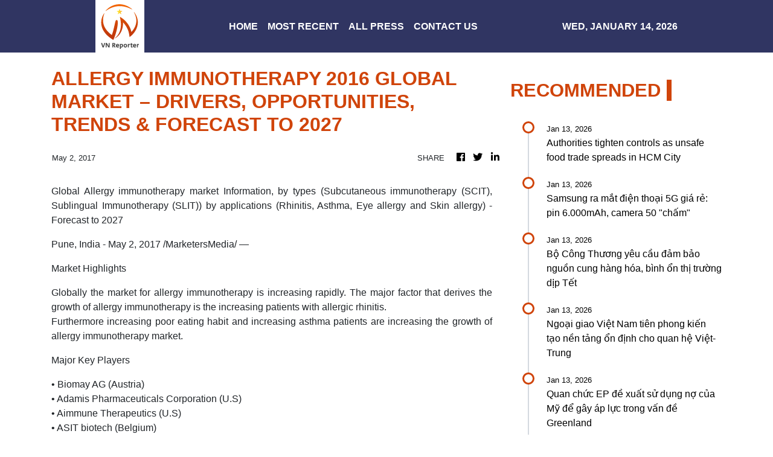

--- FILE ---
content_type: text/html; charset=utf-8
request_url: https://us-central1-vertical-news-network.cloudfunctions.net/get/fetch-include-rss
body_size: 36026
content:
[
  {
    "id": 111440271,
    "title": "Authorities tighten controls as unsafe food trade spreads in HCM City",
    "summary": "Police in HCM City have stepped up inspections and enforcement against violations related to food safety, as the production and sale of food of unknown origin has become increasingly widespread and complex, according to the municipal Department of Economic Police.",
    "slug": "authorities-tighten-controls-as-unsafe-food-trade-spreads-in-hcm-city",
    "link": "https://vnanet.vn/en/tin-tuc/society-1007/authorities-tighten-controls-as-unsafe-food-trade-spreads-in-hcm-city-8528220.html",
    "date_published": "2026-01-13T15:25:40.000Z",
    "images": "https://vnanet.vn/Data/Articles/2026/01/13/8528220/vna_potal_authorities_tighten_controls_as_unsafe_food_trade_spreads_in_hcm_city_small.jpg",
    "categories": "1558",
    "img_id": "0",
    "caption": "",
    "country": "Vietnam",
    "source_type": "rss",
    "source": "VNAnet"
  },
  {
    "id": 111442137,
    "title": "Samsung ra mắt điện thoại 5G giá rẻ: pin 6.000mAh, camera 50 \"chấm\"",
    "summary": "Samsung giới thiệu Galaxy A07 5G với màn hình 6,7 inch, chip Dimensity 6300, pin 6.000mAh, nhiều khả năng sắp bán tại Việt Nam.",
    "slug": "samsung-ra-mat-ien-thoai-5g-gia-re-pin-6000mah-camera-50-cham",
    "link": "https://genk.vn/samsung-ra-mat-dien-thoai-5g-gia-re-pin-6000mah-camera-50-cham-165261301204458240.chn",
    "date_published": "2026-01-13T15:22:00.000Z",
    "images": "https://genk.mediacdn.vn/zoom/700_438/139269124445442048/2026/1/13/avatar1768317767575-17683177683121590774772.jpg",
    "categories": "3492,4637,1005,1432,1436,2688,3484,3493,3552,3563,3566,4645,4654,4671,4728,4743,4751,4752,4758,4771,4772,4779,4780,4794,4795,4796,4797",
    "img_id": "0",
    "caption": "",
    "country": "Vietnam",
    "source_type": "rss",
    "source": "Genk.vn"
  },
  {
    "id": 111440273,
    "title": "Bộ Công Thương yêu cầu đảm bảo nguồn cung hàng hóa, bình ổn thị trường dịp Tết",
    "summary": "Trước nhu cầu tiêu dùng tăng cao dịp Tết Nguyên đán Bính Ngọ sắp tới, Bộ Công Thương chỉ đạo các địa phương chủ động chuẩn bị hàng hóa, kiểm soát thị trường, xử lý nghiêm hành vi đầu cơ, trục lợi.\n\nLàng nghề giò chả Ước Lễ tất bật vào mùa cao điểm Tết Nguyên đán\nCà Mau: Làng nghề làm tôm khô vào giai đoạn sản xuất cao điểm nhất trong năm\nNhiều làng nghề truyền thống ở Hưng Yên tất bật sản xuất cho vụ Tết",
    "slug": "bo-cong-thuong-yeu-cau-am-bao-nguon-cung-hang-hoa-binh-on-thi-truong-dip-tet",
    "link": "https://www.vietnamplus.vn/bo-cong-thuong-yeu-cau-dam-bao-nguon-cung-hang-hoa-binh-on-thi-truong-dip-tet-post1088273.vnp",
    "date_published": "2026-01-13T14:58:25.000Z",
    "images": "https://media.vietnamplus.vn/images/bf7e6818fe41fe0dbb27c3ffcd8d750e8e78dfa065af10a6c358b080acde9508e988db5ca76a3da055d5ad1ba5dcbff4517ea6f65d9e5a2a75835544fba5186401c03c9d80cc25a3b21b080466184701/ttxvn-2701-di-cho-tet-cuoi-nam-9.jpg.webp",
    "categories": "1558",
    "img_id": "0",
    "caption": "",
    "country": "Vietnam",
    "source_type": "rss",
    "source": "VNAnet (VN)"
  },
  {
    "id": 111440274,
    "title": "Ngoại giao Việt Nam tiên phong kiến tạo nền tảng ổn định cho quan hệ Việt-Trung",
    "summary": "Từ thực tiễn 75 năm phát triển quan hệ Việt-Trung, Thứ trưởng Nguyễn Minh Vũ làm rõ vai trò tiên phong của ngoại giao Việt Nam trong thúc đẩy quan hệ láng giềng, giữ vững môi trường hòa bình, ổn định.\n\nHọc giả Trung Quốc đánh giá cao chính sách đối ngoại của Việt Nam\nĐại sứ Trung Quốc tại Việt Nam: Quan hệ hai nước đang ở 'thời kỳ vàng thứ hai'\nViệt Nam-Trung Quốc phối hợp quản lý, xây dựng biên giới hòa bình, hữu nghị",
    "slug": "ngoai-giao-viet-nam-tien-phong-kien-tao-nen-tang-on-inh-cho-quan-he-viettrung",
    "link": "https://www.vietnamplus.vn/ngoai-giao-viet-nam-tien-phong-kien-tao-nen-tang-on-dinh-cho-quan-he-viet-trung-post1088272.vnp",
    "date_published": "2026-01-13T14:53:36.000Z",
    "images": "https://media.vietnamplus.vn/images/980eae89e99bbe723c6fea8e40481fcb89213c6b56789459baddacf1566b661f78a95773ca065e2292c90bfd89053d50678fd18b1bdf17a067061973dc9976c0/thu-truong-nguyen-minh-vu.jpg.webp",
    "categories": "1558",
    "img_id": "0",
    "caption": "",
    "country": "Vietnam",
    "source_type": "rss",
    "source": "VNAnet (VN)"
  },
  {
    "id": 111440275,
    "title": "Quan chức EP đề xuất sử dụng nợ của Mỹ để gây áp lực trong vấn đề Greenland",
    "summary": "Quan chức EP nói rằng EU là chủ nợ của Mỹ trong khi Washington cần tái cấp vốn hàng nghìn tỷ USD mỗi năm. Do đó, EU có thể tận dụng lợi thế này để gây sức ép với Mỹ trong vấn đề Greenland.\n\nĐan Mạch đầu tư hàng tỷ USD vào trang thiết bị quân sự để bảo vệ Greenland\nMỹ tuyên bố coi việc ki��m soát Greenland là lợi ích an ninh chiến lược\nTình hình Greenland làm dấy lên lo ngại rạn nứt khối NATO",
    "slug": "quan-chuc-ep-e-xuat-su-dung-no-cua-my-e-gay-ap-luc-trong-van-e-greenland",
    "link": "https://www.vietnamplus.vn/quan-chuc-ep-de-xuat-su-dung-no-cua-my-de-gay-ap-luc-trong-van-de-greenland-post1088270.vnp",
    "date_published": "2026-01-13T14:51:16.000Z",
    "images": "https://media.vietnamplus.vn/images/c559e66fc9b96d77d5b0bfe85bbda2f9a8ed77ee4833e56dc78adbb53728e833523c17f35a256feca8065d38fc615ed34de5646b0203f175c4af893b2c1f9aeb3953d9f03e3ce676463e25d8fe8378d7664a5fdffa6fe7964345697e753026c4/ttxvn-thu-tuong-dan-mach-greenland-khong-phai-de-ban-resize.jpg.webp",
    "categories": "1558",
    "img_id": "0",
    "caption": "",
    "country": "Vietnam",
    "source_type": "rss",
    "source": "VNAnet (VN)"
  },
  {
    "id": 111440276,
    "title": "Hàn Quốc: Công tố viên đặc biệt đề nghị tử hình cựu Tổng thống Yoon Suk Yeol",
    "summary": "Trợ lý công tố viên đặc biệt Park Eok Su khẳng định cựu Tổng thống Yoon Suk Yeol ban bố thiết quân luật nhằm kéo dài thời gian cầm quyền bằng cách chiếm quyền kiểm soát hệ thống tư pháp và Quốc hội.\n\nCựu Tổng thống Hàn Quốc Yoon Suk Yeol bị đề nghị 10 năm tù giam\nHàn Quốc: Cựu Tổng thống Yoon Suk Yeol bị cáo buộc “tiếp tay” cho Triều Tiên\nCông tố viên đặc biệt khám xét nhà cựu Tổng thống Yoon Suk Yeol",
    "slug": "han-quoc-cong-to-vien-ac-biet-e-nghi-tu-hinh-cuu-tong-thong-yoon-suk-yeol",
    "link": "https://www.vietnamplus.vn/han-quoc-cong-to-vien-dac-biet-de-nghi-tu-hinh-cuu-tong-thong-yoon-suk-yeol-post1088269.vnp",
    "date_published": "2026-01-13T14:51:04.000Z",
    "images": "https://media.vietnamplus.vn/images/e14e2cee57706d3e32c8f1e32f026a288670a7435e8cbd9e91b8d4040701983273061790a46124973341dc769fc65ecc053e171119d1a20bf2c9b7b2fb00fd59/ttxvn-yoon-suk-yeol-2.jpg.webp",
    "categories": "1558",
    "img_id": "0",
    "caption": "",
    "country": "Vietnam",
    "source_type": "rss",
    "source": "VNAnet (VN)"
  },
  {
    "id": 111440277,
    "title": "X đối mặt với vụ kiện tại Malaysia vì nội dung khiêu dâm do AI Grok tạo ra",
    "summary": "Chatbot AI Grok do công ty xAI đã bị lạm dụng để tạo và lan truyền nhiều nội dung độc hại, trong đó có hình ảnh khiêu dâm, phản cảm và các hình ảnh cắt ghép không có sự đồng thuận của nạn nhân.\n\nAnh điều tra nền tảng X liên quan hình ảnh nhạy cảm do chatbot Grok tạo ra\nTrí tuệ nhân tạo: Malaysia đình chỉ hoạt động chatbot Grok\nIndonesia trở thành quốc gia đầu tiên chặn chatbot Grok của tỷ phú Elon Musk",
    "slug": "x-oi-mat-voi-vu-kien-tai-malaysia-vi-noi-dung-khieu-dam-do-ai-grok-tao-ra",
    "link": "https://www.vietnamplus.vn/x-doi-mat-voi-vu-kien-tai-malaysia-vi-noi-dung-khieu-dam-do-ai-grok-tao-ra-post1088271.vnp",
    "date_published": "2026-01-13T14:50:50.000Z",
    "images": "https://media.vietnamplus.vn/images/0ed13dad9184a646951e3346c6e0e68afc0f6045d4e6c2843d6bf621bffe4e7a9f7065130207736bb211e027a42e422ffac3c8bbce0d98bc3914f5dc6cbea960/grok-3756.jpg.webp",
    "categories": "1558",
    "img_id": "0",
    "caption": "",
    "country": "Vietnam",
    "source_type": "rss",
    "source": "VNAnet (VN)"
  },
  {
    "id": 111442138,
    "title": "Apple tung gói Apple Creator Studio giá từ 199.000 đồng/tháng, gom toàn bộ công cụ sáng tạo mạnh nhất cho Mac, iPad và iPhone",
    "summary": "Apple giới thiệu gói đăng ký Apple Creator Studio, tích hợp các ứng dụng sáng tạo và năng suất cùng loạt tính năng AI mới.",
    "slug": "apple-tung-goi-apple-creator-studio-gia-tu-199000-ongthang-gom-toan-bo-cong-cu-sang-tao-manh-nhat-cho-mac-ipad-va-iphone",
    "link": "https://genk.vn/apple-tung-goi-apple-creator-studio-gia-tu-199000-dong-thang-gom-toan-bo-cong-cu-sang-tao-manh-nhat-cho-mac-ipad-va-iphone-165260113212723931.chn",
    "date_published": "2026-01-13T14:30:00.000Z",
    "images": "https://genk.mediacdn.vn/zoom/700_438/139269124445442048/2026/1/13/apple-creator-studio-hero571x321jpglarge-0-91-1080-1819-crop-1768314206536918309004.jpg",
    "categories": "3492,4637,1005,1432,1436,2688,3484,3493,3552,3563,3566,4645,4654,4671,4728,4743,4751,4752,4758,4771,4772,4779,4780,4794,4795,4796,4797",
    "img_id": "0",
    "caption": "",
    "country": "Vietnam",
    "source_type": "rss",
    "source": "Genk.vn"
  },
  {
    "id": 111440278,
    "title": "Hà Tĩnh: Tuyên phạt 21 tháng tù đối tượng bạo hành con riêng của vợ",
    "summary": "Hội đồng xét xử khẳng định hành vi của Nguyễn Văn Nam đủ yếu tố cấu thành tội “Cố ý gây thương tích” theo quy định tại điểm a, c, i, khoản 1 Điều 134 Bộ luật Hình sự.\n\nHơn 800 triệu phụ nữ trên thế giới từng bị bạo lực tình dục\nHà Tĩnh: Khởi tố cha dượng bạo hành con riêng của vợ\nBắt khẩn cấp cha dượng dùng búa đinh đánh đập bé gái 9 tuổi ở Hà Tĩnh",
    "slug": "ha-tinh-tuyen-phat-21-thang-tu-oi-tuong-bao-hanh-con-rieng-cua-vo",
    "link": "https://www.vietnamplus.vn/ha-tinh-tuyen-phat-21-thang-tu-doi-tuong-bao-hanh-con-rieng-cua-vo-post1088267.vnp",
    "date_published": "2026-01-13T14:28:36.000Z",
    "images": "https://media.vietnamplus.vn/images/ed00acbe4ff06c35f07de5f38981739191560ceb0785f02f81491b41c28de6478b30e2a514304d8680952bb930a95c15/cong-so-8.jpg.webp",
    "categories": "1558",
    "img_id": "0",
    "caption": "",
    "country": "Vietnam",
    "source_type": "rss",
    "source": "VNAnet (VN)"
  },
  {
    "id": 111440279,
    "title": "Kim ngạch thương mại Việt Nam-Ấn Độ đạt mốc lịch sử gần 16,46 tỷ USD",
    "summary": "Trong bối c��nh kinh tế toàn cầu nhiều biến động, Ấn Độ nổi lên như đối tác thay thế ổn định và đáng tin cậy, góp phần đa dạng hóa thị trường cho doanh nghiệp Việt Nam.\n\nKết nối, tìm kiếm giải pháp phát triển du lịch hai chiều Việt Nam-Ấn Độ\nHội chợ Indusfood là cầu nối cho hàng thực phẩm Việt Nam vào thị trường Ấn Độ\nViệt Nam-Ấn Độ thúc đẩy liên kết kinh tế số và công nghệ cao",
    "slug": "kim-ngach-thuong-mai-viet-naman-o-at-moc-lich-su-gan-1646-ty-usd",
    "link": "https://www.vietnamplus.vn/kim-ngach-thuong-mai-viet-nam-an-do-dat-moc-lich-su-gan-1646-ty-usd-post1088266.vnp",
    "date_published": "2026-01-13T14:28:22.000Z",
    "images": "https://media.vietnamplus.vn/images/58b9587fc7546cf6e479be1a28fe7e57a275e0760dbc7b1fde753d8da36e03e14778f8be8143cddaf9a4c2046822de77dfa53beea67db16b062557078259f3f5960dbc29450fea97fbb67a2f23a49ff7/ttxvn-quan-he-viet-nam-an-do-24-8280.jpg.webp",
    "categories": "1558",
    "img_id": "0",
    "caption": "",
    "country": "Vietnam",
    "source_type": "rss",
    "source": "VNAnet (VN)"
  },
  {
    "id": 111440280,
    "title": "Hơn 5,88 triệu người được tặng quà nhân dịp Đại hội XIV của Đảng và Tết Bính Ngọ",
    "summary": "Đến hết năm 2025, trên 5,88 triệu người có công, đối tượng bảo trợ xã hội và hưu trí xã hội trên cả nước đã nhận quà của Đảng, Nhà nước nhân dịp chào mừng Đại hội XIV và Tết Nguyên đán Bính Ngọ 2026.\n\nHai mức quà tặng cho người có công với cách mạng nhân dịp Tết Bính Ngọ\nThành phố Hồ Chí Minh: Quà Xuân của Đảng, Nhà nước đến với đối tượng chính sách\nGấp rút trao quà của Đảng, Nhà nước cho người có công với cách mạng",
    "slug": "hon-588-trieu-nguoi-uoc-tang-qua-nhan-dip-ai-hoi-xiv-cua-ang-va-tet-binh-ngo",
    "link": "https://www.vietnamplus.vn/hon-588-trieu-nguoi-duoc-tang-qua-nhan-dip-dai-hoi-xiv-cua-dang-va-tet-binh-ngo-post1088268.vnp",
    "date_published": "2026-01-13T14:26:10.000Z",
    "images": "https://media.vietnamplus.vn/images/[base64]/ttxvn-thanh-pho-ho-chi-minh-qua-xuan-cua-dang-nha-nuoc-den-som-nhung-manh-doi-yeu-the.jpg.webp",
    "categories": "1558",
    "img_id": "0",
    "caption": "",
    "country": "Vietnam",
    "source_type": "rss",
    "source": "VNAnet (VN)"
  },
  {
    "id": 111440281,
    "title": "Thực thi Hiệp định UNECE 1958 để mở rộng cánh cửa thương mại ôtô",
    "summary": "Việc triển khai Hiệp định UNECE 1958 giúp Việt Nam hài hòa tiêu chuẩn kỹ thuật phương tiện giao thông đường bộ, nâng cao năng lực quản lý chất lượng và tạo thuận lợi cho xuất khẩu, nhập khẩu.\n\nThị trường ôtô Việt Nam 2025: Vượt 375.000 xe, tăng trưởng hai chữ số\nGiao gần 180 nghìn xe, VinFast lập kỷ lục doanh số tại thị trường ôtô Việt Nam\nNhà máy VinFast xuất xưởng chiếc ôtô điện thứ 200.000 trong năm 2025",
    "slug": "thuc-thi-hiep-inh-unece-1958-e-mo-rong-canh-cua-thuong-mai-oto",
    "link": "https://www.vietnamplus.vn/thuc-thi-hiep-dinh-unece-1958-de-mo-rong-canh-cua-thuong-mai-oto-post1088265.vnp",
    "date_published": "2026-01-13T14:25:47.000Z",
    "images": "https://media.vietnamplus.vn/images/c559e66fc9b96d77d5b0bfe85bbda2f962e6643ddb0ee041c3e02d40fcb33fe21049cdc507c6404989655d00a9e9d521/ttxvn-thaco.jpg.webp",
    "categories": "1558",
    "img_id": "0",
    "caption": "",
    "country": "Vietnam",
    "source_type": "rss",
    "source": "VNAnet (VN)"
  },
  {
    "id": 111440272,
    "title": "HCM City to launch construction of over 5,500 social housing units in January",
    "summary": "According to HCM City’s department of construction, three social housing construction projects are expected to launch this January to build 5,568 total housing units.",
    "slug": "hcm-city-to-launch-construction-of-over-5500-social-housing-units-in-january",
    "link": "https://vnanet.vn/en/tin-tuc/society-1007/hcm-city-to-launch-construction-of-over-5500-social-housing-units-in-january-8528165.html",
    "date_published": "2026-01-13T14:19:42.000Z",
    "images": "https://vnanet.vn/Data/Articles/2026/01/13/8528165/vna_potal_hcm_city_to_launch_construction_of_over_5500_social_housing_units_in_january_small.jpg",
    "categories": "1558",
    "img_id": "0",
    "caption": "",
    "country": "Vietnam",
    "source_type": "rss",
    "source": "VNAnet"
  },
  {
    "id": 111440282,
    "title": "Thị trường ôtô Việt Nam 2025: Vượt 375.000 xe, tăng trưởng hai chữ số",
    "summary": "Sự bùng nổ sức mua trong tháng 12 đã giúp doanh số ôt�� Việt Nam năm 2025 vượt 375.000 xe, đạt mức tăng trưởng hai chữ số và củng cố triển vọng tích cực cho năm 2026.\n\nGiao gần 180 nghìn xe, VinFast lập kỷ lục doanh số tại thị trường ôtô Việt Nam\nNhà máy VinFast xuất xưởng chiếc ôtô điện thứ 200.000 trong năm 2025\nChiêm ngưỡng các mẫu xe điện tại Vietnam Mobility Show 2025",
    "slug": "thi-truong-oto-viet-nam-2025-vuot-375000-xe-tang-truong-hai-chu-so",
    "link": "https://www.vietnamplus.vn/thi-truong-oto-viet-nam-2025-vuot-375000-xe-tang-truong-hai-chu-so-post1088263.vnp",
    "date_published": "2026-01-13T14:02:14.000Z",
    "images": "https://media.vietnamplus.vn/images/c559e66fc9b96d77d5b0bfe85bbda2f91e9332b3cb3f0293df655dbbf4f63f6ed77614124ce8e0545549d61ee04c64d7fac3c8bbce0d98bc3914f5dc6cbea960/ttxvn-honda-viet-nam.jpg.webp",
    "categories": "1558",
    "img_id": "0",
    "caption": "",
    "country": "Vietnam",
    "source_type": "rss",
    "source": "VNAnet (VN)"
  },
  {
    "id": 111433394,
    "title": "Bảo đảm điện cho miền Bắc: Đặt yêu cầu cao ngay từ đầu năm 2026",
    "summary": "EVN và các đơn vị đã triển khai nhiều dự án quan trọng, song cần tiếp tục đẩy mạnh hơn nữa đầu tư hạ tầng điện để đáp ứng kịp thời nhu cầu phát triển kinh tế – xã hội.\n\nChuyên gia lý giải việc tiêu thụ điện tăng thấp hơn tăng trưởng GDP\nĐóng điện thành công Dự án đường dây 220kV Đô Lương-Nam Cấm\nEVN thử nghiệm trên giấy giá bán lẻ điện hai thành phần từ tháng 10/2025",
    "slug": "bao-am-ien-cho-mien-bac-at-yeu-cau-cao-ngay-tu-au-nam-2026",
    "link": "https://www.vietnamplus.vn/bao-dam-dien-cho-mien-bac-dat-yeu-cau-cao-ngay-tu-dau-nam-2026-post1088262.vnp",
    "date_published": "2026-01-13T13:51:05.000Z",
    "images": "https://media.vietnamplus.vn/images/e14e2cee57706d3e32c8f1e32f026a28ecccc0643b25c2142bc69489b828c517b81cc02e8ad39d0721b4417e86f96300/ttxvn-evn.jpg.webp",
    "categories": "1558",
    "img_id": "0",
    "caption": "",
    "country": "Vietnam",
    "source_type": "rss",
    "source": "VNAnet (VN)"
  },
  {
    "id": 111413069,
    "title": "Yamaha bất ngờ tung ra WR125R 2026 với động cơ VVA hiện đại, thách thức người lái chân ngắn",
    "summary": "Yamaha WR125R 2026 đánh dấu sự trở lại của một mẫu mô tô địa hình quen thuộc, nay được nâng cấp động cơ làm mát bằng chất lỏng và công nghệ điều chỉnh thời gian đóng mở van biến thiên.",
    "slug": "yamaha-bat-ngo-tung-ra-wr125r-2026-voi-ong-co-vva-hien-ai-thach-thuc-nguoi-lai-chan-ngan",
    "link": "https://genk.vn/yamaha-bat-ngo-tung-ra-wr125r-2026-voi-dong-co-vva-hien-dai-thach-thuc-nguoi-lai-chan-ngan-165260113115552834.chn",
    "date_published": "2026-01-13T13:48:00.000Z",
    "images": "https://genk.mediacdn.vn/zoom/700_438/139269124445442048/2026/1/13/2000000028-17682801345342125531717-118-0-1184-1706-crop-1768280144390696792193.jpg",
    "categories": "3492,4637,1005,1432,1436,2688,3484,3493,3552,3563,3566,4645,4654,4671,4728,4743,4751,4752,4758,4771,4772,4779,4780,4794,4795,4796,4797",
    "img_id": "0",
    "caption": "",
    "country": "Vietnam",
    "source_type": "rss",
    "source": "Genk.vn"
  },
  {
    "id": 111433395,
    "title": "Ninh Bình triển khai mô hình tăng trưởng mới, phấn đấu tăng trưởng hai con số",
    "summary": "Tỉnh Ninh Bình tập trung tái cơ cấu kinh tế, th��c đẩy chuyển đổi số, đầu tư hạ tầng và cải thiện môi trường kinh doanh nhằm đạt mục tiêu tăng trưởng kinh tế hai con số trong năm 2026.\n\nNinh Bình cần xác định rõ vùng phát triển theo hướng chuyển đổi xanh, tuần hoàn\nNinh Bình: Phát huy giá trị di sản văn hóa, phát triển kinh tế di sản\nNinh Bình: Nâng cao giá trị hạt muối phơi cát",
    "slug": "ninh-binh-trien-khai-mo-hinh-tang-truong-moi-phan-au-tang-truong-hai-con-so",
    "link": "https://www.vietnamplus.vn/ninh-binh-trien-khai-mo-hinh-tang-truong-moi-phan-dau-tang-truong-hai-con-so-post1088261.vnp",
    "date_published": "2026-01-13T13:40:24.000Z",
    "images": "https://media.vietnamplus.vn/images/c559e66fc9b96d77d5b0bfe85bbda2f925f5b75b0abcdce36f86431bde0fb1108881821541d410af55003c0cf39a92f5992328fdf39358c96edc98ba80265a72431abcfc4053483eba4acc4da02b13740dfcb215e4683b44de4b3dd4a5a83fcf/ttxvn-ninh-binh-dat-muc-tieu-tang-truong-kinh-te-hai-con-so.jpg.webp",
    "categories": "1558",
    "img_id": "0",
    "caption": "",
    "country": "Vietnam",
    "source_type": "rss",
    "source": "VNAnet (VN)"
  },
  {
    "id": 111433396,
    "title": "Bắc Ninh: Siết kỷ cương đất đai, tạo dư địa cho các dự án trọng điểm",
    "summary": "Bắc Ninh siết chặt quản lý, xử lý vi phạm và làm sạch cơ sở dữ liệu đất đai, qua đó tạo quỹ đất minh bạch, ổn định cho các dự án hạ tầng, đô thị và công nghiệp trọng điểm trên địa bàn tỉnh.\n\nLâm Đồng thu hồi toàn bộ đất của Khu đô thị thương mại Đại Ninh\nCục Thuế và Cục Quản lý đất đai liên thông điện tử quản lý nghĩa vụ tài chính\nĐồng Nai chấn chỉnh việc quản lý, sử dụng trụ sở, tài sản công sau sắp xếp",
    "slug": "bac-ninh-siet-ky-cuong-at-ai-tao-du-ia-cho-cac-du-an-trong-iem",
    "link": "https://www.vietnamplus.vn/bac-ninh-siet-ky-cuong-dat-dai-tao-du-dia-cho-cac-du-an-trong-diem-post1088256.vnp",
    "date_published": "2026-01-13T13:34:42.000Z",
    "images": "https://media.vietnamplus.vn/images/[base64]/ttxvn-bac-ninh-cao-diem-thi-dua-thuc-hien-du-an-cang-hang-khong-quoc-te-gia-binh.jpg.webp",
    "categories": "1558",
    "img_id": "0",
    "caption": "",
    "country": "Vietnam",
    "source_type": "rss",
    "source": "VNAnet (VN)"
  },
  {
    "id": 111433397,
    "title": "Ba bộ sách về Chủ tịch Hồ Chí Minh - nền tảng tư tưởng cho kỷ nguyên phát triển",
    "summary": "Ba bộ sách lớn về Chủ tịch Hồ Chí Minh được tái bản, khẳng định giá trị bền vững của di sản tư tưởng Hồ Chí Minh, góp phần bồi đắp nền tảng tinh thần và định hướng phát triển đất nước giai đoạn mới.\n\nCông diễn chuỗi kịch ngắn về tình thương yêu bao la của Bác Hồ với Nhân dân\nBảo tàng Hồ Chí Minh tiếp nhận kỷ vật về Bác từ gia đình nhạc sỹ Trần Hoàn\nHành trình từ Italy đến Việt Nam của cuốn sách tranh về Chủ tịch Hồ Chí Minh",
    "slug": "ba-bo-sach-ve-chu-tich-ho-chi-minh-nen-tang-tu-tuong-cho-ky-nguyen-phat-trien",
    "link": "https://www.vietnamplus.vn/ba-bo-sach-ve-chu-tich-ho-chi-minh-nen-tang-tu-tuong-cho-ky-nguyen-phat-trien-post1088255.vnp",
    "date_published": "2026-01-13T13:34:23.000Z",
    "images": "https://media.vietnamplus.vn/images/c559e66fc9b96d77d5b0bfe85bbda2f940520f8e09d2e68cc3b1f403a0c1dc236c325225459b64b4c526eeaec2019cb378bf7834545b523cd50a448bb118067c/bo-sach-ho-chi-minh-toan-tap.jpg.webp",
    "categories": "1558",
    "img_id": "0",
    "caption": "",
    "country": "Vietnam",
    "source_type": "rss",
    "source": "VNAnet (VN)"
  },
  {
    "id": 111433398,
    "title": "Trao tặng Huân chương Hữu nghị cho Đại sứ Hoa Kỳ Marc Knapper",
    "summary": "Việc trao Huân chương Hữu nghị thể hiện sự ghi nhận của Nhà nước Việt Nam đối với những đóng góp quan trọng của Đại sứ Knapper trong việc thúc đẩy quan hệ Đối tác Chiến lược Toàn diện Việt Nam-Hoa Kỳ.\n\nChủ tịch nước Lương Cường tiếp Đại sứ Hoa Kỳ tại Việt Nam đến chào từ biệt\nThủ tướng Phạm Minh Chính tiếp Đại sứ Hoa Kỳ tại Việt Nam Marc Knapper\nTổng Bí thư Tô Lâm: Việt Nam luôn coi trọng quan hệ với Hoa Kỳ",
    "slug": "trao-tang-huan-chuong-huu-nghi-cho-ai-su-hoa-ky-marc-knapper",
    "link": "https://www.vietnamplus.vn/trao-tang-huan-chuong-huu-nghi-cho-dai-su-hoa-ky-marc-knapper-post1088260.vnp",
    "date_published": "2026-01-13T13:34:12.000Z",
    "images": "https://media.vietnamplus.vn/images/c559e66fc9b96d77d5b0bfe85bbda2f922177d5abee5b1c5b4f996f7e84c8e7f1eb952089a77f5408a3ce347de86ae9001c03c9d80cc25a3b21b080466184701/trao-huan-chuong.png.webp",
    "categories": "1558",
    "img_id": "0",
    "caption": "",
    "country": "Vietnam",
    "source_type": "rss",
    "source": "VNAnet (VN)"
  },
  {
    "id": 111433399,
    "title": "Tổng thống Hàn Quốc theo đuổi cách tiếp cận “hai hướng” đối với Nhật Bản",
    "summary": "Hàn Quốc vừa mở rộng hợp tác thực chất trong các lĩnh vực kinh tế, an ninh và giao lưu nhân dân, vừa tiếp tục xử lý các vấn đề lịch sử tồn đọng từ thời kỳ phát xít Nhật cai trị bán đảo Triều Tiên.\n\nThủ tướng Hàn Quốc Kim Min Seok dự kiến thăm Nhật Bản đầu năm tới\nNhật Bản-Hàn Quốc nối lại họp cấp cao về hợp tác khoa học công nghệ sau 16 năm\nNhật Bản nhấn mạnh tầm quan trọng của củng cố hợp tác an ninh với Hàn Quốc",
    "slug": "tong-thong-han-quoc-theo-uoi-cach-tiep-can-hai-huong-oi-voi-nhat-ban",
    "link": "https://www.vietnamplus.vn/tong-thong-han-quoc-theo-duoi-cach-tiep-can-hai-huong-doi-voi-nhat-ban-post1088258.vnp",
    "date_published": "2026-01-13T13:34:00.000Z",
    "images": "https://media.vietnamplus.vn/images/980eae89e99bbe723c6fea8e40481fcba9822dfb686703cbd9dc628849dd325800fada00138760c71d0720c515c3cac030ec8745e3e7a4c2613718efedea37d201c03c9d80cc25a3b21b080466184701/ttxvn-nhat-ban-han-quoc-resize.jpg.webp",
    "categories": "1558",
    "img_id": "0",
    "caption": "",
    "country": "Vietnam",
    "source_type": "rss",
    "source": "VNAnet (VN)"
  },
  {
    "id": 111433400,
    "title": "Những tỉnh đầu tiên công bố môn thi thứ ba vào lớp 10 THPT năm học 2026-2027",
    "summary": "Giám đốc Sở Giáo dục và Đào tạo Tuyên Quang cho biết, Sở đã chính thức thông báo môn thi thứ ba trong kỳ thi tuyển sinh vào lớp 10 Trung học phổ thông công lập năm học 2026-2027.\n\nNhiều trường đại học điều chỉnh tổ hợp xét tuy���n, ưu tiên phương thức kết hợp\nThành phố Hồ Chí Minh \"chốt\" ba môn thi vào lớp 10 năm học 2026-2027\nHà Nội hủy kết quả thi, thu hồi bằng tốt nghiệp THPT của một thí sinh",
    "slug": "nhung-tinh-au-tien-cong-bo-mon-thi-thu-ba-vao-lop-10-thpt-nam-hoc-20262027",
    "link": "https://www.vietnamplus.vn/nhung-tinh-dau-tien-cong-bo-mon-thi-thu-ba-vao-lop-10-thpt-nam-hoc-2026-2027-post1088257.vnp",
    "date_published": "2026-01-13T13:33:41.000Z",
    "images": "https://media.vietnamplus.vn/images/80c14de0da2acd2b67901329650eee38b998faa7dbf1647a69c6e69d85a8a89507ba717f2bcb69a9b408339154cc7bab06f3a3158c5bebf98b6f4feb76a73c2f/thi-lop-10-nam-8.jpg.webp",
    "categories": "1558",
    "img_id": "0",
    "caption": "",
    "country": "Vietnam",
    "source_type": "rss",
    "source": "VNAnet (VN)"
  },
  {
    "id": 111435095,
    "title": "Món đồ khiến đàn ông Việt bị “dìm dáng”, trông thấp đi cả mẩu mà không hay",
    "summary": "Nhiều người nghĩ muốn trông cao hơn thì phải nhờ đến giày độn hay chọn áo kĩ lưỡng. Nhưng thực chất quần mới chính là thứ mang đến cảm nhận rõ nhất về chiều cao.",
    "slug": "mon-o-khien-an-ong-viet-bi-dim-dang-trong-thap-i-ca-mau-ma-khong-hay",
    "link": "https://genk.vn/mon-do-khien-dan-ong-viet-bi-dim-dang-trong-thap-di-ca-mau-ma-khong-hay-165261301190749319.chn",
    "date_published": "2026-01-13T13:12:00.000Z",
    "images": "https://genk.mediacdn.vn/zoom/700_438/139269124445442048/2026/1/13/avatar1768309811143-17683098121141928120962-0-60-315-564-crop-17683099277461551372036.png",
    "categories": "3492,4637,1005,1432,1436,2688,3484,3493,3552,3563,3566,4645,4654,4671,4728,4743,4751,4752,4758,4771,4772,4779,4780,4794,4795,4796,4797",
    "img_id": "0",
    "caption": "",
    "country": "Vietnam",
    "source_type": "rss",
    "source": "Genk.vn"
  },
  {
    "id": 111433401,
    "title": "Cấm xe ô tô trên 8 tấn qua phà Cát Lái trong hai ngày",
    "summary": "Kể từ lúc 0 giờ đến 5 giờ ngày 14/1 và từ 9 giờ ngày 14/1 đến 17 giờ ngày 15/1, cấm xe ôtô từ 8 tấn trở lên lưu thông qua phà Cát Lái để phục vụ tổ chức lễ động thổ dự án xây dựng cầu Cát Lái.\n\nPhân luồng giao thông vòng ngoài Hà Nội từ 21 giờ ngày 1/9 đến 13 giờ ngày 2/9\nHạn chế ôtô cá nhân chạy xăng dầu từ 2028, Vành đai 2 gồm những tuyến phố nào?\nCấm xe máy lên đường dẫn cao tốc Thành phố Hồ Chí Minh-Long Thành-Dầu Giây",
    "slug": "cam-xe-o-to-tren-8-tan-qua-pha-cat-lai-trong-hai-ngay",
    "link": "https://www.vietnamplus.vn/cam-xe-o-to-tren-8-tan-qua-pha-cat-lai-trong-hai-ngay-post1088254.vnp",
    "date_published": "2026-01-13T12:55:10.000Z",
    "images": "https://media.vietnamplus.vn/images/e14e2cee57706d3e32c8f1e32f026a286ba606c392cf901dffe5b2ecee50a8feaa4f536720ccd727308cce3770f30bc5cdb57feb901aea868e56e8a402356a73/ttxvn-pha-cat-lai.jpg.webp",
    "categories": "1558",
    "img_id": "0",
    "caption": "",
    "country": "Vietnam",
    "source_type": "rss",
    "source": "VNAnet (VN)"
  },
  {
    "id": 111433402,
    "title": "Việt Nam là ví dụ điển hình của tăng trưởng bền vững và bao trùm",
    "summary": "Việt Nam đã thực hiện thành công quá trình chuyển đổi từ một nền kinh tế kế hoạch hóa tập trung sang kinh tế thị trường định hướng XHCN, đồng thời hội nhập ngày càng sâu rộng vào nền kinh tế toàn cầu.\n\nGiáo sư Trung Quốc: Đại hội Đảng XIV mở ra giai đoạn bứt phá cho Việt Nam\nĐại hội XIV của Đảng: Chìa khóa chuyển đổi Việt Nam đến năm 2045\nTiến tới Đại hội XIV của Đảng: Vì hạnh phúc và sự an cư của nhân dân",
    "slug": "viet-nam-la-vi-du-ien-hinh-cua-tang-truong-ben-vung-va-bao-trum",
    "link": "https://www.vietnamplus.vn/viet-nam-la-vi-du-dien-hinh-cua-tang-truong-ben-vung-va-bao-trum-post1088252.vnp",
    "date_published": "2026-01-13T12:47:16.000Z",
    "images": "https://media.vietnamplus.vn/images/ed00acbe4ff06c35f07de5f3898173915fb16fd38adc7d0e6fd78ec121465b3fb453e190c94853eec52118656ce99e5bcdde34572f3cafaf0fbdbe648640b5f8564614dc4de2c0db6f6aa9a6003b266f/ttxvn-bat-dong-san-thanh-pho-ho-chi-minh-2612.jpg.webp",
    "categories": "1558",
    "img_id": "0",
    "caption": "",
    "country": "Vietnam",
    "source_type": "rss",
    "source": "VNAnet (VN)"
  },
  {
    "id": 111433403,
    "title": "Chính quyền Taliban phản đối quân đội nước ngoài hiện diện tại Afghanistan",
    "summary": "Chính quyền Taliban tại Afghanistan khẳng định căn cứ Bagram là một phần không thể tách rời của lãnh thổ Afghanistan và Kabul sẽ không cho phép quân đội của bất kỳ quốc gia nào triển khai tại đây.\n\nChính quyền Taliban bác bỏ có liên quan tới vụ xả súng tại Washington\nNhóm phiến quân Taliban thừa nhận gây ra vụ đánh bom liều chết tại Pakistan\nẤn Độ hướng tới bình thường hóa quan hệ với chính quyền Taliban",
    "slug": "chinh-quyen-taliban-phan-oi-quan-oi-nuoc-ngoai-hien-dien-tai-afghanistan",
    "link": "https://www.vietnamplus.vn/chinh-quyen-taliban-phan-doi-quan-doi-nuoc-ngoai-hien-dien-tai-afghanistan-post1088253.vnp",
    "date_published": "2026-01-13T12:47:07.000Z",
    "images": "https://media.vietnamplus.vn/images/980eae89e99bbe723c6fea8e40481fcba9822dfb686703cbd9dc628849dd3258352909c1de07b7ef70fb66554c114ada58db261190b4d4ffeaa677e558889593/ttxvn-taliban-resize.jpg.webp",
    "categories": "1558",
    "img_id": "0",
    "caption": "",
    "country": "Vietnam",
    "source_type": "rss",
    "source": "VNAnet (VN)"
  },
  {
    "id": 111433404,
    "title": "Bầu cử Quốc hội và HĐND: Thanh Hóa bảo đảm bầu cử đúng luật, đúng tiến độ",
    "summary": "Đến ngày 7/12/2025, tất cả các xã, phường trên địa bàn thành phố Thanh Hóa đã hoàn thành việc tổ chức hội nghị triển khai công tác bầu cử cho cán bộ, công chức, đảng viên trên địa bàn.\n\nBầu cử Quốc hội, HĐND: Nghệ An cần thực hiện nghiêm quy trình giới thiệu người ứng cử\nSơn La cần sẵn sàng phương án phục vụ tốt nhất cho bầu cử Quốc hội và HĐND\nBầu cử Quốc hội và HĐND: Tập huấn tổ chức bầu cử đại biểu Quốc hội và HĐND",
    "slug": "bau-cu-quoc-hoi-va-hnd-thanh-hoa-bao-am-bau-cu-ung-luat-ung-tien-o",
    "link": "https://www.vietnamplus.vn/bau-cu-quoc-hoi-va-hdnd-thanh-hoa-bao-dam-bau-cu-dung-luat-dung-tien-do-post1088248.vnp",
    "date_published": "2026-01-13T12:46:56.000Z",
    "images": "https://media.vietnamplus.vn/images/d2d838dc1915517d2de0db447cc1b8ab2b647cf73097f0bf83d348f155b93ba25e275f5ff0a7a1c99d87a81c38a7b7f6/thanh-hoaaaa.jpg.webp",
    "categories": "1558",
    "img_id": "0",
    "caption": "",
    "country": "Vietnam",
    "source_type": "rss",
    "source": "VNAnet (VN)"
  },
  {
    "id": 111433405,
    "title": "Đề xuất cơ chế tháo gỡ khó khăn cho đấu giá tài sản trực tuyến",
    "summary": "Mặc dù Luật Đấu giá tài sản năm 2024 đã giải quyết cơ bản những vướng mắc, bất cập của Luật Đấu giá tài sản năm 2016, tuy nhiên vẫn còn một số khó khăn, vướng mắc.\n\nBộ trưởng Đỗ Đức Duy nêu 6 giải pháp ngăn tình trạng “thổi” giá đất trục lợi \nQuảng Nam: Điều tra đấu giá mỏ cát mở thầu từ 1,2 tỷ đồng lên hơn 370 tỷ đồng \nCông bố Lệnh của Chủ tịch nước về 5 luật vừa được Quốc hội thông qua",
    "slug": "e-xuat-co-che-thao-go-kho-khan-cho-au-gia-tai-san-truc-tuyen",
    "link": "https://www.vietnamplus.vn/de-xuat-co-che-thao-go-kho-khan-cho-dau-gia-tai-san-truc-tuyen-post1088246.vnp",
    "date_published": "2026-01-13T12:46:46.000Z",
    "images": "https://media.vietnamplus.vn/images/[base64]/z7423536889334-b080243a14b63e154e0e8be13a1951db20260113120926.jpg.webp",
    "categories": "1558",
    "img_id": "0",
    "caption": "",
    "country": "Vietnam",
    "source_type": "rss",
    "source": "VNAnet (VN)"
  },
  {
    "id": 111433406,
    "title": "Việt Nam-Campuchia thúc đẩy hợp tác thực chất, hiệu quả ",
    "summary": "Đoàn công tác Bộ Ngoại giao Việt Nam do Thứ trưởng Nguyễn Mạnh Cường dẫn đầu có cuộc gặp, làm việc với quan chức cấp cao của Campuchia nhằm nâng cao hợp tác thực chất, hiệu quả giữa 2 nước.\n\nChiến thắng 7/1: Biểu tượng của tình đoàn kết quốc tế trong sáng Campuchia-Việt Nam\nViệt Nam và Campuchia tiếp tục củng cố tin cậy chính trị, phối hợp chặt chẽ\nViệt Nam và Campuchia thúc đẩy hợp tác toàn diện trên các lĩnh vực",
    "slug": "viet-namcampuchia-thuc-ay-hop-tac-thuc-chat-hieu-qua-",
    "link": "https://www.vietnamplus.vn/viet-nam-campuchia-thuc-day-hop-tac-thuc-chat-hieu-qua-post1088247.vnp",
    "date_published": "2026-01-13T12:46:31.000Z",
    "images": "https://media.vietnamplus.vn/images/980eae89e99bbe723c6fea8e40481fcba9822dfb686703cbd9dc628849dd3258f2c6dbabd1addb49f1b8804148312a4ba7f6d1904e0a512aa7cac400ec88cd2401c03c9d80cc25a3b21b080466184701/ttxvn-vietnam-campcuhia-resize.jpg.webp",
    "categories": "1558",
    "img_id": "0",
    "caption": "",
    "country": "Vietnam",
    "source_type": "rss",
    "source": "VNAnet (VN)"
  },
  {
    "id": 111433407,
    "title": "Sẽ bố trí hòm phiếu lưu động phục vụ cử tri ốm đau, già yếu, khuyết tật",
    "summary": "Ủy ban bầu cử xã Hòn Đất dự kiến các phương án bố trí lực lượng đưa rước đối với những cử tri có hoàn cảnh đặc biệt khó khăn trong việc đi lại; tổ chức bố trí hòm phiếu phụ và phiếu bầu đến chỗ ở....\n\nBầu cử Quốc hội, HĐND: Nghệ An cần thực hiện nghiêm quy trình giới thiệu người ứng cử\nSơn La cần sẵn sàng phương án phục vụ tốt nhất cho bầu cử Quốc hội và HĐND\nAi Cập khép lại cuộc bầu cử quốc hội dài nhất trong lịch sử",
    "slug": "se-bo-tri-hom-phieu-luu-ong-phuc-vu-cu-tri-om-au-gia-yeu-khuyet-tat",
    "link": "https://www.vietnamplus.vn/se-bo-tri-hom-phieu-luu-dong-phuc-vu-cu-tri-om-dau-gia-yeu-khuyet-tat-post1088243.vnp",
    "date_published": "2026-01-13T12:46:21.000Z",
    "images": "https://media.vietnamplus.vn/images/d2d838dc1915517d2de0db447cc1b8abf02bf1902929e6ff9c6a750f4946fb691382275c1a03023976c464763eb9e64f/hon-dat.jpg.webp",
    "categories": "1558",
    "img_id": "0",
    "caption": "",
    "country": "Vietnam",
    "source_type": "rss",
    "source": "VNAnet (VN)"
  },
  {
    "id": 111433408,
    "title": "Mang không khí Tết đến với cộng đồng người Việt tại Trùng Khánh, Tứ Xuyên",
    "summary": "Hơn 200 đại biểu, đại diện cho cộng đồng người Việt Nam đang sinh sống, học tập và làm việc tại Trùng Khánh, Tứ Xuyên (Trung Quốc) đã tham dự Chương trình “Xuân Quê hương” 2026.\n\nTrung Quốc: Cộng đồng người Việt tại Macau gắn kết, hướng về quê hương\nKiều bào tại Trung Quốc hướng về quê hương với niềm tự hào dân tộc\nCộng đồng người Việt tại Trung Quốc chia sẻ niềm tự hào dân tộc",
    "slug": "mang-khong-khi-tet-en-voi-cong-ong-nguoi-viet-tai-trung-khanh-tu-xuyen",
    "link": "https://www.vietnamplus.vn/mang-khong-khi-tet-den-voi-cong-dong-nguoi-viet-tai-trung-khanh-tu-xuyen-post1088244.vnp",
    "date_published": "2026-01-13T12:46:12.000Z",
    "images": "https://media.vietnamplus.vn/images/980eae89e99bbe723c6fea8e40481fcba9822dfb686703cbd9dc628849dd325886ab8d2c1ad6fd0b8bcc12b09256930260cf6196e47caa3babe09a35f4c91e7ffac3c8bbce0d98bc3914f5dc6cbea960/ttxvn-tong-lanh-su-bui-nguyen-long.jpg.webp",
    "categories": "1558",
    "img_id": "0",
    "caption": "",
    "country": "Vietnam",
    "source_type": "rss",
    "source": "VNAnet (VN)"
  },
  {
    "id": 111433409,
    "title": "EU đang thảo luận về các vấn đề của Ukraine ",
    "summary": "Trong khuôn khổ châu Âu, các bên liên quan đang thảo luận về 2 vấn đề gồm các cam kết bảo đảm an ninh cho Ukraine cùng một lộ trình chắc chắn và đáng tin cậy để Ukraine gia nhập EU.\n\nLãnh đạo EU tái khẳng định sự ủng hộ với Ukraine\nNga cáo buộc Ukraine và EU phá hoại tiến trình hòa bình\nBảy nước EU kêu gọi sớm cho Ukraine vay từ tài sản bị phong tỏa của Nga",
    "slug": "eu-ang-thao-luan-ve-cac-van-e-cua-ukraine-",
    "link": "https://www.vietnamplus.vn/eu-dang-thao-luan-ve-cac-van-de-cua-ukraine-post1088249.vnp",
    "date_published": "2026-01-13T12:45:59.000Z",
    "images": "https://media.vietnamplus.vn/images/980eae89e99bbe723c6fea8e40481fcba9822dfb686703cbd9dc628849dd32580cba3075910b135a8158898054b1ec69a13091debc631180a55a7ff2ee502527cdb57feb901aea868e56e8a402356a73/ttxvn-ngoai-truong-duc-resize.jpg.webp",
    "categories": "1558",
    "img_id": "0",
    "caption": "",
    "country": "Vietnam",
    "source_type": "rss",
    "source": "VNAnet (VN)"
  },
  {
    "id": 111433410,
    "title": "Hà Nội điều động, bổ nhiệm nhiều cán bộ chủ chốt",
    "summary": "Ban Thường vụ Thành ủy Hà Nội vừa công bố loạt quyết định điều động, phân công, bổ nhiệm cán bộ ở nhiều cơ quan trọng yếu, nhằm kiện toàn bộ máy, đáp ứng yêu cầu phát triển mới của Thủ đô.\n\n\nCông bố quyết định của Bộ Chính trị về công tác tổ chức cán bộ\nHà Nội: Kiện toàn các chức danh Hội đồng Nhân dân và Ủy ban Nhân dân thành phố\nHà Nội triển khai hành chính công một cấp",
    "slug": "ha-noi-ieu-ong-bo-nhiem-nhieu-can-bo-chu-chot",
    "link": "https://www.vietnamplus.vn/ha-noi-dieu-dong-bo-nhiem-nhieu-can-bo-chu-chot-post1088250.vnp",
    "date_published": "2026-01-13T12:45:39.000Z",
    "images": "https://media.vietnamplus.vn/images/c559e66fc9b96d77d5b0bfe85bbda2f98fc94b60638e84bed5d4e0b1c47cce1991ade635cfc02f1b9872b0d2c76a6c9a98383bc42747a4e55b6aa4906f96412cfcf58f76f3add7805457804f8249c7e5/ttxvn-chu-tich-mttq-tp-ha-noi-bui-huyen-mai.jpg.webp",
    "categories": "1558",
    "img_id": "0",
    "caption": "",
    "country": "Vietnam",
    "source_type": "rss",
    "source": "VNAnet (VN)"
  },
  {
    "id": 111433411,
    "title": "Chủ tịch Quốc hội tiếp các Đại sứ Campuchia, Hoa Kỳ và Philippines chào từ biệt",
    "summary": "Chủ tịch Quốc hội tiếp các Đại sứ Campuchia, Hoa Kỳ và Philippines, ghi nhận vai trò cầu nối của các nhà ngoại giao trong việc củng cố tin cậy chính trị, thúc đẩy hợp tác nhiều mặt giữa Việt Nam và các nước.\n\nChủ tịch Quốc hội tiếp các Đại sứ đến chào từ biệt kết thúc nhiệm kỳ\nChủ tịch nước Lương Cường tiếp Đại sứ Hoa Kỳ tại Việt Nam đến chào từ biệt\nThủ tướng Phạm Minh Chính tiếp Đại sứ Hoa Kỳ tại Việt Nam Marc Knapper",
    "slug": "chu-tich-quoc-hoi-tiep-cac-ai-su-campuchia-hoa-ky-va-philippines-chao-tu-biet",
    "link": "https://www.vietnamplus.vn/chu-tich-quoc-hoi-tiep-cac-dai-su-campuchia-hoa-ky-va-philippines-chao-tu-biet-post1088251.vnp",
    "date_published": "2026-01-13T12:44:14.000Z",
    "images": "https://media.vietnamplus.vn/images/bf7e6818fe41fe0dbb27c3ffcd8d750e5127bdb92ece0d1f2904385ef3b78003c7a798304c675c4ef7a831bf2eb138e6db2a25feef04796ac63333d9b4abfe5157253f720b0e79a583f48ab4feff6d180aef85fd241c4ddedce5655043620891/ttxvn-1301-chu-tich-quoc-hoi-dai-su-campuchia-chao-tu-biet.jpg.webp",
    "categories": "1558",
    "img_id": "0",
    "caption": "",
    "country": "Vietnam",
    "source_type": "rss",
    "source": "VNAnet (VN)"
  },
  {
    "id": 111433412,
    "title": "Hoàn thiện thể chế để hiện thực hóa khát vọng Việt Nam vào năm 2045",
    "summary": "Phó Chủ tịch Quốc hội Đỗ Văn Chiến nhấn mạnh việc đổi mới tư duy trong công tác lập pháp là nền tảng quyết định để tháo gỡ các nút thắt, thúc đẩy phát triển, đưa đất nước vững bước vào kỷ nguyên mới\n\nQuốc hội khẳng định vai trò trung tâm của đời sống chính trị-pháp lý quốc gia\nTổng Bí thư: Quốc hội tiếp tục đổi mới mạnh mẽ tư duy lập pháp, theo hướng kiến tạo và dẫn dắt phát triển\nChủ tịch nước: Đổi mới công tác xây dựng, thi hành pháp luật trong giai đoạn mới",
    "slug": "hoan-thien-the-che-e-hien-thuc-hoa-khat-vong-viet-nam-vao-nam-2045",
    "link": "https://www.vietnamplus.vn/hoan-thien-the-che-de-hien-thuc-hoa-khat-vong-viet-nam-vao-nam-2045-post1088245.vnp",
    "date_published": "2026-01-13T12:29:14.000Z",
    "images": "https://media.vietnamplus.vn/images/[base64]/ttxvn-pho-chu-tich-thuong-truc-quoc-hoi-do-van-chien-tra-loi-phong-van.jpg.webp",
    "categories": "1558",
    "img_id": "0",
    "caption": "",
    "country": "Vietnam",
    "source_type": "rss",
    "source": "VNAnet (VN)"
  },
  {
    "id": 111433413,
    "title": "Quảng Ninh gỡ điểm nghẽn để thu hút 3 tỷ USD vốn FDI năm 2026",
    "summary": "Với mục tiêu tăng trưởng hai con số, Quảng Ninh quyết tâm gỡ điểm nghẽn về quy hoạch, thủ tục và quỹ đất, dự kiến thu hút 3 tỷ USD vốn FDI và gần 569.000 tỷ đồng vốn đầu tư trong nước trong năm 2026.\n\n'Quảng Ninh là điểm sáng của nỗ lực, đổi mới và sáng tạo'\nQuảng Ninh thúc đẩy phát triển cụm công nghiệp theo hướng bền vững\nQuảng Ninh: Thu hút \"làn sóng\" dịch chuyển FDI toàn cầu",
    "slug": "quang-ninh-go-iem-nghen-e-thu-hut-3-ty-usd-von-fdi-nam-2026",
    "link": "https://www.vietnamplus.vn/quang-ninh-go-diem-nghen-de-thu-hut-3-ty-usd-von-fdi-nam-2026-post1088238.vnp",
    "date_published": "2026-01-13T12:15:52.000Z",
    "images": "https://media.vietnamplus.vn/images/c559e66fc9b96d77d5b0bfe85bbda2f94378d4a112006d3a351e8abcbbbe191ec39396812b3323bb7cc0d364a364857570e5ff9f319fa00657e54c49784a414110631c6252d81af84a33dd31c3b3e7bc/ttxvn-khu-cong-nghiep-song-khoai-quang-ninh.jpg.webp",
    "categories": "1558",
    "img_id": "0",
    "caption": "",
    "country": "Vietnam",
    "source_type": "rss",
    "source": "VNAnet (VN)"
  },
  {
    "id": 111433414,
    "title": "Thủ tướng: Hoàn thành làm sạch toàn bộ đất bị ô nhiễm bom mìn vào năm 2045",
    "summary": "Thủ tướng yêu cầu hoàn thành việc làm sạch toàn bộ diện tích đất bị ô nhiễm bom mìn đến độ sâu 0,5 mét vào năm 2045, trả lại môi trường an toàn, tạo động lực thúc đẩy phát triển kinh tế-xã hội bền vững.\n\nThủ tướng dự Hội nghị tổng kết Chương trình hành động khắc phục hậu quả bom mìn \nTăng tốc xử lý bom mìn, dioxin: Hướng tới giai đoạn 2026–2030 hiệu quả, bền vững\nGần 188.000 ha đất đã được rà phá bom mìn, vật nổ trong 5 năm qua",
    "slug": "thu-tuong-hoan-thanh-lam-sach-toan-bo-at-bi-o-nhiem-bom-min-vao-nam-2045",
    "link": "https://www.vietnamplus.vn/thu-tuong-hoan-thanh-lam-sach-toan-bo-dat-bi-o-nhiem-bom-min-vao-nam-2045-post1088240.vnp",
    "date_published": "2026-01-13T12:04:52.000Z",
    "images": "https://media.vietnamplus.vn/images/bf7e6818fe41fe0dbb27c3ffcd8d750e5127bdb92ece0d1f2904385ef3b78003ef74ad80b77cfd7d79fada10f847dc6983fee2dcead9358680bc2c8c0da9b67458db261190b4d4ffeaa677e558889593/ttxvn-1301-thu-tuong-hau-qua-bom-min-5.jpg.webp",
    "categories": "1558",
    "img_id": "0",
    "caption": "",
    "country": "Vietnam",
    "source_type": "rss",
    "source": "VNAnet (VN)"
  },
  {
    "id": 111420967,
    "title": "Nhận diện Chủ nghĩa tư bản kỹ thuật số và Chủ nghĩa xã hội công nghệ ",
    "summary": "Chiều 13/1, tại Hà Nội, Học viện Chính trị quốc gia Hồ Chí Minh tổ chức Hội thảo khoa học cấp quốc gia: \"Chủ nghĩa tư bản kỹ thuật số và Chủ nghĩa xã hội công nghệ- Những vấn đề lý luận và thực tiễn.\"\n\nĐại hội XIV: Kinh tế số - động lực tăng trưởng quan trọng của nền kinh tế\nĐại hội Đảng XIV là dấu mốc lịch sử tổng kết 40 năm đổi mới \nThủ tướng Phạm Minh Chính: Có dữ liệu mới có Chính phủ số, kinh tế số, xã hội số",
    "slug": "nhan-dien-chu-nghia-tu-ban-ky-thuat-so-va-chu-nghia-xa-hoi-cong-nghe-",
    "link": "https://www.vietnamplus.vn/nhan-dien-chu-nghia-tu-ban-ky-thuat-so-va-chu-nghia-xa-hoi-cong-nghe-post1088241.vnp",
    "date_published": "2026-01-13T11:39:16.000Z",
    "images": "https://media.vietnamplus.vn/images/d2d838dc1915517d2de0db447cc1b8aba9822dfb686703cbd9dc628849dd3258d5fe91f89fa00338618353447bb4d215fac3c8bbce0d98bc3914f5dc6cbea960/ttxvn-kinh-te-so-2.jpg.webp",
    "categories": "1558",
    "img_id": "0",
    "caption": "",
    "country": "Vietnam",
    "source_type": "rss",
    "source": "VNAnet (VN)"
  },
  {
    "id": 111420968,
    "title": "Chính phủ giao chỉ tiêu phát triển nhà ở xã hội cho các địa phương",
    "summary": "Chính phủ giao chỉ tiêu phát triển nhà ở xã hội cho từng địa phương nhằm hiện thực hóa mục tiêu đến năm 2030 hoàn thành ít nhất 1 triệu căn hộ cho người thu nhập thấp và công nhân khu công nghiệp.\n\nGia Lai khởi công xây dựng gần 300 căn hộ nhà ở xã hội\nNhà ở xã hội năm 2026: “Luồng xanh” thủ tục mở đường cho nguồn cung\nHoàn tất hướng dẫn chính sách nhà ở xã hội theo Luật Dân số trước 15/5",
    "slug": "chinh-phu-giao-chi-tieu-phat-trien-nha-o-xa-hoi-cho-cac-ia-phuong",
    "link": "https://www.vietnamplus.vn/chinh-phu-giao-chi-tieu-phat-trien-nha-o-xa-hoi-cho-cac-dia-phuong-post1088236.vnp",
    "date_published": "2026-01-13T11:38:46.000Z",
    "images": "https://media.vietnamplus.vn/images/ac0aaf22037cbd28ebdfc2d2779f7d7adecd894ea8cdbfb0f70db5b6c3ce7e2b2428dc1605bc928a787cade29bb08933b9a8eeea76c86202b428ee9548d194a5/ttxvn-nha-o-xa-hoi-ha-tinh-3.jpg.webp",
    "categories": "1558",
    "img_id": "0",
    "caption": "",
    "country": "Vietnam",
    "source_type": "rss",
    "source": "VNAnet (VN)"
  },
  {
    "id": 111420969,
    "title": "Thủ đô Hà Nội phổ biến không mưa, trời rét, đêm rét đậm",
    "summary": "Chiều và đêm 20/1 - 21/1, chịu ảnh hưởng gió mùa Đông Bắc mạnh nên trời có mưa. Từ ngày 21/1 - 25/1, có khả năng xảy ra rét đậm. Nhiệt độ thấp nhất đêm và sáng từ 10 - 12 độ C.\n\nThời tiết ngày 12/1: Bắc Bộ rét sâu, vùng núi đề phòng băng giá\nThời tiết ngày 10/1: Nhiều khu vực trong cả nước rét về sáng sớm và đêm\nThời tiết ngày 9/1: Bắc Bộ rét đậm, TP Hồ Chí Minh sáng sớm và đêm trời lạnh",
    "slug": "thu-o-ha-noi-pho-bien-khong-mua-troi-ret-em-ret-am",
    "link": "https://www.vietnamplus.vn/thu-do-ha-noi-pho-bien-khong-mua-troi-ret-dem-ret-dam-post1088237.vnp",
    "date_published": "2026-01-13T11:38:19.000Z",
    "images": "https://media.vietnamplus.vn/images/c34db8af82f87991fa732baa4c9e0f73e25b1a108824e42b265d775c385d3accb2eb315c9961aa5e851fdbf14974fad1/ttxvn-ret-dam.jpg.webp",
    "categories": "1558",
    "img_id": "0",
    "caption": "",
    "country": "Vietnam",
    "source_type": "rss",
    "source": "VNAnet (VN)"
  },
  {
    "id": 111420970,
    "title": "Giao gần 180 nghìn xe, VinFast lập kỷ lục doanh số tại thị trường ôtô Việt Nam",
    "summary": "Với 175.099 xe ôtô bán ra trong năm 2025, doanh số của VinFast thậm chí cao hơn gấp đôi so với thương hiệu Nhật Bản nổi tiếng Toyota (74.206 chiếc).\n\nLexus Việt Nam triệu hồi gần 2.800 xe để cập nhật phần mềm\nChiêm ngưỡng các mẫu xe điện tại Vietnam Mobility Show 2025\nHonda HR-V được vinh danh giải cao nhất tại Car Awards năm 2025",
    "slug": "giao-gan-180-nghin-xe-vinfast-lap-ky-luc-doanh-so-tai-thi-truong-oto-viet-nam",
    "link": "https://www.vietnamplus.vn/giao-gan-180-nghin-xe-vinfast-lap-ky-luc-doanh-so-tai-thi-truong-oto-viet-nam-post1088239.vnp",
    "date_published": "2026-01-13T11:32:22.000Z",
    "images": "https://media.vietnamplus.vn/images/5b8774bf61e813be9f5d35f3b4f59256a4f9efe433f99f2df26d67b9be4b7ae8383b5c2a68cbec693672315040a9455f/a7.jpg.webp",
    "categories": "1558",
    "img_id": "0",
    "caption": "",
    "country": "Vietnam",
    "source_type": "rss",
    "source": "VNAnet (VN)"
  },
  {
    "id": 111420971,
    "title": "Đồng Nai đặt mục tiêu thu ngân sách đạt trên 101.000 tỷ đồng trong năm 2026",
    "summary": "Với loạt dự án hạ tầng quy mô lớn và chỉ đạo tăng tốc từ đầu năm, Đồng Nai đặt mục tiêu đạt tăng trưởng hai con số và thu ngân sách trên 101.000 tỷ đồng trong năm 2026.\n\n40 năm đổi mới: Đồng Nai vươn lên thành trung tâm công nghiệp hàng đầu cả nước\nDoanh nghiệp Đồng Nai chi hàng nghìn tỷ đồng thưởng Tết cho công nhân\nDu lịch Đồng Nai trước cơ hội “bứt phá” nhờ lợi thế hạ tầng giao thông",
    "slug": "ong-nai-at-muc-tieu-thu-ngan-sach-at-tren-101000-ty-ong-trong-nam-2026",
    "link": "https://www.vietnamplus.vn/dong-nai-dat-muc-tieu-thu-ngan-sach-dat-tren-101000-ty-dong-trong-nam-2026-post1088229.vnp",
    "date_published": "2026-01-13T11:08:49.000Z",
    "images": "https://media.vietnamplus.vn/images/c559e66fc9b96d77d5b0bfe85bbda2f9346917dbdb2af7824e2a085afe3b06392db92427c6512feaa03f40c3f784e6e0973a8c0ad413aa1d35e51d2e5170b95d222d4a3c91a462e83aa0b39a29e9701b053e171119d1a20bf2c9b7b2fb00fd59/ttxvn-dot-pha-trong-phat-trien-ha-tang-tai-dong-nai.jpg.webp",
    "categories": "1558",
    "img_id": "0",
    "caption": "",
    "country": "Vietnam",
    "source_type": "rss",
    "source": "VNAnet (VN)"
  },
  {
    "id": 111420972,
    "title": "Quan hệ Việt Nam-Micronesia còn nhiều dư địa và tiềm năng phát triển",
    "summary": "Tổng thống Micronesia đánh giá quan hệ Việt Nam-Micronesia còn nhiều tiềm năng phát triển, đề nghị hai bên tập trung thúc đẩy hợp tác trong các lĩnh vực ứng phó với biến đổi khí hậu, nông nghiệp...\n\nMicronesia thông qua điều luật hỗ trợ người dân bị bão lũ tại Việt Nam\nMicronesia luôn muốn thúc đẩy hơn nữa quan hệ hợp tác với Việt Nam\nChủ tịch Quốc hội Micronesia kết thúc chuyến thăm chính thức Việt Nam",
    "slug": "quan-he-viet-nammicronesia-con-nhieu-du-ia-va-tiem-nang-phat-trien",
    "link": "https://www.vietnamplus.vn/quan-he-viet-nam-micronesia-con-nhieu-du-dia-va-tiem-nang-phat-trien-post1088235.vnp",
    "date_published": "2026-01-13T11:08:36.000Z",
    "images": "https://media.vietnamplus.vn/images/980eae89e99bbe723c6fea8e40481fcb883db8e8847a1b5d266b5e82e742cb6898cb78397ff88ee0a823c049db143e45664a5fdffa6fe7964345697e753026c4/vnp-trinh-quoc-thu-resize.jpg.webp",
    "categories": "1558",
    "img_id": "0",
    "caption": "",
    "country": "Vietnam",
    "source_type": "rss",
    "source": "VNAnet (VN)"
  },
  {
    "id": 111420973,
    "title": "Đoàn kết dân tộc tạo đà cho Việt Nam tiến xa hơn trong kỷ nguyên mới",
    "summary": "Giáo sư Furuta Motoo đánh giá cao các định hướng nhấn mạnh hòa hợp và đoàn kết dân tộc, coi đây là yếu tố then chốt để Việt Nam tiến xa hơn trong giai đoạn phát triển tiếp theo.\n\nTiến tới Đại hội XIV của Đảng: Vì hạnh phúc và sự an cư của nhân dân\nĐại hội Đảng XIV là dấu mốc lịch sử tổng kết 40 năm đổi mới \nĐại hội XIV của Đảng: Văn hóa, con người là nguồn lực nội sinh và động lực phát triển",
    "slug": "oan-ket-dan-toc-tao-a-cho-viet-nam-tien-xa-hon-trong-ky-nguyen-moi",
    "link": "https://www.vietnamplus.vn/doan-ket-dan-toc-tao-da-cho-viet-nam-tien-xa-hon-trong-ky-nguyen-moi-post1088230.vnp",
    "date_published": "2026-01-13T11:08:20.000Z",
    "images": "https://media.vietnamplus.vn/images/[base64]/ttxvn-tong-bi-thu-to-lam-du-ngay-hoi-dai-doan-ket-toan-dan-toc-tai-phuong-thuong-cat-ha-noi-8408711-5.jpg.webp",
    "categories": "1558",
    "img_id": "0",
    "caption": "",
    "country": "Vietnam",
    "source_type": "rss",
    "source": "VNAnet (VN)"
  },
  {
    "id": 111420974,
    "title": "Truy tố đối tượng lừa đảo xin việc làm tại Bộ Quốc phòng",
    "summary": "Lợi dụng nhu cầu xin việc, Bùi Thị Mai Phương đã đưa ra thông tin gian dối về khả năng xin việc tại các đơn vị quân đội để chiếm đoạt 600 triệu đồng, hiện còn chiếm giữ 500 triệu đồng chưa khắc phục.\n\nLĩnh án 15 năm tù vì lừa đảo xin việc, cấp visa và thẻ ABTC doanh nhân\nPhạt tù cựu giảng viên đại học lừa đảo xin học, xin việc\nPhạt 13 năm tù kẻ giả danh Trung tá tình báo quân đội, lừa đảo xin việc, mua nhà",
    "slug": "truy-to-oi-tuong-lua-ao-xin-viec-lam-tai-bo-quoc-phong",
    "link": "https://www.vietnamplus.vn/truy-to-doi-tuong-lua-dao-xin-viec-lam-tai-bo-quoc-phong-post1088231.vnp",
    "date_published": "2026-01-13T11:07:47.000Z",
    "images": "https://media.vietnamplus.vn/images/c559e66fc9b96d77d5b0bfe85bbda2f9a32fed5416fa1cc4ad67179b60214c9e577275ec7e3e65cd813994c09b0a41eb/bat-giu.png.webp",
    "categories": "1558",
    "img_id": "0",
    "caption": "",
    "country": "Vietnam",
    "source_type": "rss",
    "source": "VNAnet (VN)"
  },
  {
    "id": 111420975,
    "title": "Hòa Phát nộp ngân sách 13.000 tỷ đồng tại 20 tỉnh, thành phố",
    "summary": "Tính từ thời điểm Hòa Phát niêm yết trên thị trường chứng khoán năm 2007 đến ngày 31/12/2025, Hòa Phát đã đóng góp tổng cộng 101.000 tỷ đồng vào ngân sách nhà nước.\n\nHòa Phát lập kỷ lục vượt 10 triệu tấn thép trong năm 2025, tăng 31% \nThép xây dựng, thép cuộn chất lượng cao lần đầu đạt kỷ lục 585.000 tấn\nTập đoàn Hòa Phát khởi công Nhà máy sản xuất ray cao tốc và thép đặc biệt",
    "slug": "hoa-phat-nop-ngan-sach-13000-ty-ong-tai-20-tinh-thanh-pho",
    "link": "https://www.vietnamplus.vn/hoa-phat-nop-ngan-sach-13000-ty-dong-tai-20-tinh-thanh-pho-post1088233.vnp",
    "date_published": "2026-01-13T11:07:36.000Z",
    "images": "https://media.vietnamplus.vn/images/193aab525f6050631a0c1a139f70aa2072318090da649d6e1168427d6818cd8bc5add1f8ca819f9d4c16241caa4b42ac000643b5b76d8e418de1cd47143dc79466c1e5724bfc1f079908da113fe74bbf053e171119d1a20bf2c9b7b2fb00fd59/hoa-phat-da-san-xuat-duoc-nhieu-loai-thep-luong-cao.jpg.webp",
    "categories": "1558",
    "img_id": "0",
    "caption": "",
    "country": "Vietnam",
    "source_type": "rss",
    "source": "VNAnet (VN)"
  },
  {
    "id": 111420976,
    "title": "Ông Bùi Thế Duy làm Phó Chủ tịch Viện Hàn lâm Khoa học và Công nghệ Việt Nam",
    "summary": "Theo quyết định của Thủ tướng Chính phủ, ông Bùi Thế Duy, Thứ trưởng Bộ Khoa học và Công nghệ, được điều động giữ chức Phó Chủ tịch Viện Hàn lâm Khoa học và Công nghệ Việt Nam kể từ ngày 11/1/2026.\n\nNhà khoa học Việt nhận bằng Viện sỹ Liên hiệp các viện hàn lâm khoa học thế giới\nCơ cấu tổ chức của Viện Hàn lâm Khoa học và Công nghệ Việt Nam \nBổ nhiệm lại Phó Chủ tịch Viện Hàn lâm Khoa học và Công nghệ Việt Nam",
    "slug": "ong-bui-the-duy-lam-pho-chu-tich-vien-han-lam-khoa-hoc-va-cong-nghe-viet-nam",
    "link": "https://www.vietnamplus.vn/ong-bui-the-duy-lam-pho-chu-tich-vien-han-lam-khoa-hoc-va-cong-nghe-viet-nam-post1088234.vnp",
    "date_published": "2026-01-13T11:07:22.000Z",
    "images": "https://media.vietnamplus.vn/images/c559e66fc9b96d77d5b0bfe85bbda2f99e69158b6652e058fde13665a74d3235d809a3bee5dafb11d03cc7aa8199fdff383b5c2a68cbec693672315040a9455f/ttxvn-ong-bui-the-duy.jpg.webp",
    "categories": "1558",
    "img_id": "0",
    "caption": "",
    "country": "Vietnam",
    "source_type": "rss",
    "source": "VNAnet (VN)"
  },
  {
    "id": 111420977,
    "title": "Giáo sư Trung Quốc: Đại hội Đảng XIV mở ra giai đoạn bứt phá cho Việt Nam",
    "summary": "Giáo sư Khúc Cường, Đại học Dân tộc Trung ương Trung Quốc, nhận định Đại hội Đảng XIV của ĐCS Việt Nam sẽ là dấu mốc quan trọng, mở ra một giai đoạn phát triển mới mang tính “bứt phá chiến lược.”\n\nĐại hội Đảng XIV là dấu mốc lịch sử tổng kết 40 năm đổi mới \nĐại hội XIV của Đảng: Chìa khóa chuyển đổi Việt Nam đến năm 2045\nĐại hội XIV của Đảng: Văn hóa, con người là nguồn lực nội sinh và động lực phát triển",
    "slug": "giao-su-trung-quoc-ai-hoi-ang-xiv-mo-ra-giai-oan-but-pha-cho-viet-nam",
    "link": "https://www.vietnamplus.vn/giao-su-trung-quoc-dai-hoi-dang-xiv-mo-ra-giai-doan-but-pha-cho-viet-nam-post1088227.vnp",
    "date_published": "2026-01-13T11:07:13.000Z",
    "images": "https://media.vietnamplus.vn/images/ed00acbe4ff06c35f07de5f389817391f2cd0d1b5743b4ffb68be57a3768cdbc9bc38383a27b8ad6ac6cb9f9e6859e5f035841f761d6e877031282da2763536e5c0fc1c09150c7aa486f3490e12b50c4/ttxvn-thanh-pho-ho-chi-minh-sieu-do-thi-0412-3.jpg.webp",
    "categories": "1558",
    "img_id": "0",
    "caption": "",
    "country": "Vietnam",
    "source_type": "rss",
    "source": "VNAnet (VN)"
  },
  {
    "id": 111420978,
    "title": "Tầm soát và phát hiện sớm ung thư bằng công nghệ giải trình tự gene thế hệ mới",
    "summary": "Việc phát hiện các dấu ấn sinh học ung thư qua phân tích mẫu máu ngay từ giai đoạn rất sớm hứa hẹn sẽ mở ra hướng tiếp cận mới trong chẩn đoán và điều trị bệnh, nâng cao cơ hội cứu sống bệnh nhân.\n\nPhát hiện cơ chế giúp tế bào ung thư vú sống sót và di căn lên não\nPhương pháp mới giúp tiêu diệt ung thư hiệu quả hơn\nNghiên cứu hé lộ cách ung thư da “qua mặt” hệ miễn dịch của cơ thể",
    "slug": "tam-soat-va-phat-hien-som-ung-thu-bang-cong-nghe-giai-trinh-tu-gene-the-he-moi",
    "link": "https://www.vietnamplus.vn/tam-soat-va-phat-hien-som-ung-thu-bang-cong-nghe-giai-trinh-tu-gene-the-he-moi-post1088226.vnp",
    "date_published": "2026-01-13T10:46:11.000Z",
    "images": "https://media.vietnamplus.vn/images/d2d838dc1915517d2de0db447cc1b8abdf89b0244969bb9d98174e0c5740a3da383b5c2a68cbec693672315040a9455f/5-1.jpg.webp",
    "categories": "1558",
    "img_id": "0",
    "caption": "",
    "country": "Vietnam",
    "source_type": "rss",
    "source": "VNAnet (VN)"
  },
  {
    "id": 111420979,
    "title": "Đại hội XIV: Kinh tế số - động lực tăng trưởng quan trọng của nền kinh tế",
    "summary": "Với tỷ trọng đạt hơn 14% GDP năm 2025, kinh tế số đang khẳng định vai trò trụ cột trong mô hình tăng trưởng mới mà Đảng xác lập, gắn với chuyển đổi số, đổi mới sáng tạo và nâng cao năng suất nền kinh tế.\n\nThủ tướng Phạm Minh Chính: Có dữ liệu mới có Chính phủ số, kinh tế số, xã hội số\nKim ngạch xuất nhập khẩu của Việt Nam năm 2025 xác lập kỷ lục 900 tỷ USD\nKinh tế Việt Nam trước cơ hội tăng trưởng hai con số",
    "slug": "ai-hoi-xiv-kinh-te-so-ong-luc-tang-truong-quan-trong-cua-nen-kinh-te",
    "link": "https://www.vietnamplus.vn/dai-hoi-xiv-kinh-te-so-dong-luc-tang-truong-quan-trong-cua-nen-kinh-te-post1088228.vnp",
    "date_published": "2026-01-13T10:45:51.000Z",
    "images": "https://media.vietnamplus.vn/images/ed00acbe4ff06c35f07de5f3898173913858c418bffc12178a080170a811a69661d0a812144ae7998b0127be0f9199cffac3c8bbce0d98bc3914f5dc6cbea960/ttxvn-kinh-te-so-2302.jpg.webp",
    "categories": "1558",
    "img_id": "0",
    "caption": "",
    "country": "Vietnam",
    "source_type": "rss",
    "source": "VNAnet (VN)"
  },
  {
    "id": 111420980,
    "title": "Người lao động vui mừng khi có thêm một ngày nghỉ lễ vào 24/11 hàng năm",
    "summary": "Với hơn 85.000 người được l���y ý kiến, hơn 95% bày tỏ rất vui mừng và đồng tình khi có thêm ngày nghỉ lễ hưởng nguyên lương là \"Ngày văn hóa Việt Nam” vào 24/11 hàng năm.\n\nCác tỉnh, thành đạt doanh thu trên 1.000 tỷ đồng trong 4 ngày Tết dương lịch\nChi tiết số ngày nghỉ lễ Tết trong năm 2026, dịp Quốc khánh kéo dài 5 ngày\nNhịp sống Thủ đô trở lại bình thường trong ngày đầu tiên đi làm năm 2026",
    "slug": "nguoi-lao-ong-vui-mung-khi-co-them-mot-ngay-nghi-le-vao-2411-hang-nam",
    "link": "https://www.vietnamplus.vn/nguoi-lao-dong-vui-mung-khi-co-them-mot-ngay-nghi-le-vao-2411-hang-nam-post1088225.vnp",
    "date_published": "2026-01-13T10:45:31.000Z",
    "images": "https://media.vietnamplus.vn/images/17adca9ef1b44ae7ca2e3d5d4447ef67425455ce125ee545554d6449635f8489e5260183d56cbfc7e0cfdf5d947cd50cd545716c3c53a247d40979b7613ccbcf473c0c54673d187fa11f998c3fe2205506f3a3158c5bebf98b6f4feb76a73c2f/dieu-hanh-ky-niem-70-nam-giai-phong-thu-do-1-7481.jpg.webp",
    "categories": "1558",
    "img_id": "0",
    "caption": "",
    "country": "Vietnam",
    "source_type": "rss",
    "source": "VNAnet (VN)"
  },
  {
    "id": 111420981,
    "title": "Lâm Đồng thu hồi toàn bộ đất của Khu đô thị thương mại Đại Ninh",
    "summary": "Theo Ủy ban Nhân dân tỉnh Lâm Đồng, lý do thu hồi vì Công ty cổ phần Đầu tư - Du lịch Sài Gòn Đại Ninh vi phạm các pháp luật về đất đai theo quy định tại điểm i khoản 1 Điều 64 Luật Đất đai năm 2013.\n\nThành phố Hồ Chí Minh đẩy nhanh giải phóng mặt bằng cho dự án đầu tư\nLâm Đồng thu hồi trên 1.428 ha đất từ Dự án Sài Gòn Đại Ninh\nLâm Đồng: Cưỡng chế thu hồi đất bị lấn chiếm trái phép tại khu vực Mũi Né",
    "slug": "lam-ong-thu-hoi-toan-bo-at-cua-khu-o-thi-thuong-mai-ai-ninh",
    "link": "https://www.vietnamplus.vn/lam-dong-thu-hoi-toan-bo-dat-cua-khu-do-thi-thuong-mai-dai-ninh-post1088224.vnp",
    "date_published": "2026-01-13T10:25:11.000Z",
    "images": "https://media.vietnamplus.vn/images/d2d838dc1915517d2de0db447cc1b8aba9822dfb686703cbd9dc628849dd3258dc5e95fae9366a8eb9613c2cc374231d01c03c9d80cc25a3b21b080466184701/ttxvn-dai-ninh.jpg.webp",
    "categories": "1558",
    "img_id": "0",
    "caption": "",
    "country": "Vietnam",
    "source_type": "rss",
    "source": "VNAnet (VN)"
  },
  {
    "id": 111423516,
    "title": "Những cục pin gốc thực vật này sẽ sớm thay thế sản phẩm \"pin con thỏ\" quen thuộc",
    "summary": "Chúng sẵn sàng trở thành lựa chọn thay thế pin AA và AAA truyền thống trong cuộc đua giảm phát thải của ngành điện tử.",
    "slug": "nhung-cuc-pin-goc-thuc-vat-nay-se-som-thay-the-san-pham-pin-con-tho-quen-thuoc",
    "link": "https://genk.vn/nhung-cuc-pin-goc-thuc-vat-nay-se-som-thay-the-san-pham-pin-con-tho-quen-thuoc-165261301170043391.chn",
    "date_published": "2026-01-13T10:24:00.000Z",
    "images": "https://genk.mediacdn.vn/zoom/700_438/139269124445442048/2026/1/13/avatar1768299812606-1768299813161876965129.png",
    "categories": "3492,4637,1005,1432,1436,2688,3484,3493,3552,3563,3566,4645,4654,4671,4728,4743,4751,4752,4758,4771,4772,4779,4780,4794,4795,4796,4797",
    "img_id": "0",
    "caption": "",
    "country": "Vietnam",
    "source_type": "rss",
    "source": "Genk.vn"
  },
  {
    "id": 111420982,
    "title": "Standard Chartered dự báo kinh tế Việt Nam 2026 tiếp tục tăng trưởng cao",
    "summary": "Standard Chartered nhận định kinh tế Việt Nam tiếp tục tăng mạnh trong năm 2026 với GDP dự báo tăng 7,2% bất chấp những rủi ro từ thương mại, thuế quan và bối cảnh kinh tế toàn cầu còn nhiều bất định.\n\nHSBC: Việt Nam vượt “bão” thuế quan, dẫn đầu tăng trưởng châu Á\nChuyên gia: Việt Nam có nền tảng kinh tế vững chắc bước vào giai đoạn mới\nGDP tăng 8,02%, Việt Nam được truyền thông quốc tế coi là điểm sáng của châu Á",
    "slug": "standard-chartered-du-bao-kinh-te-viet-nam-2026-tiep-tuc-tang-truong-cao",
    "link": "https://www.vietnamplus.vn/standard-chartered-du-bao-kinh-te-viet-nam-2026-tiep-tuc-tang-truong-cao-post1088222.vnp",
    "date_published": "2026-01-13T10:23:55.000Z",
    "images": "https://media.vietnamplus.vn/images/ed00acbe4ff06c35f07de5f389817391a313700f1a1a420498cc8fad7a34e406993b42e858d0f942f377c50a3e1af26206c8bc447742508429dd1fcb3dda1567/ttxvn-kinh-te-viet-nam-1812-1.jpg.webp",
    "categories": "1558",
    "img_id": "0",
    "caption": "",
    "country": "Vietnam",
    "source_type": "rss",
    "source": "VNAnet (VN)"
  },
  {
    "id": 111420983,
    "title": "Hải Phòng: Cứu hộ kịp thời tàu chở hơn 1.200 tấn tro xỉ mắc cạn ở vịnh Lan Hạ",
    "summary": "Lực lượng Biên phòng Cát Bà cùng các đơn vị hỗ trợ đã kịp thời cứu hộ tàu chở 1.247 tấn tro xỉ nhiệt điện gặp sự cố bị thủng khoang mũi tại vịnh Lan Hạ, kịp thời ngăn nước tràn, tránh nguy cơ bị chìm.\n\nCà Mau: Cứu hộ tàu cá và 13 ngư dân va phải đá ngầm trên biển\nCứu hộ tàu cá bị chìm tại khu vực neo đậu ở xã Nam Cửa Việt\nCứu nạn kịp thời 11 thuyền viên trên 2 tàu cá gặp nạn ở vùng biển Vũng Tàu",
    "slug": "hai-phong-cuu-ho-kip-thoi-tau-cho-hon-1200-tan-tro-xi-mac-can-o-vinh-lan-ha",
    "link": "https://www.vietnamplus.vn/hai-phong-cuu-ho-kip-thoi-tau-cho-hon-1200-tan-tro-xi-mac-can-o-vinh-lan-ha-post1088221.vnp",
    "date_published": "2026-01-13T10:23:26.000Z",
    "images": "https://media.vietnamplus.vn/images/c559e66fc9b96d77d5b0bfe85bbda2f986d95ffd27084445fd00a5388110db89e776bc5ab7f8b49ff27b7b3d44177141fac3c8bbce0d98bc3914f5dc6cbea960/hai-phong-cuu-ho-tau.jpg.webp",
    "categories": "1558",
    "img_id": "0",
    "caption": "",
    "country": "Vietnam",
    "source_type": "rss",
    "source": "VNAnet (VN)"
  },
  {
    "id": 111420984,
    "title": "Tiến tới Đại hội XIV: Đột phá hạ tầng - động lực thúc đẩy tăng trưởng mạnh mẽ",
    "summary": "Năm 2025, tăng trưởng GDP của Việt Nam đạt mức ấn tượng 8,02%, đưa tốc độ tăng trưởng bình quân cả giai đoạn 2021 – 2025 đạt mức cao hàng đầu khu vực, khoảng 6,3%, cao hơn nhiệm kỳ trước (6,2%).\n\nTiến tới Đại hội XIV: Bắc Ninh củng cố niềm tin, tạo nền tảng cho giai đoạn mới\nNgười dân Sơn La hướng về Đại hội đại biểu toàn quốc lần thứ XIV của Đảng\nNiềm tin và kỳ vọng đối với Đại hội đại biểu toàn quốc lần thứ XIV của Đảng",
    "slug": "tien-toi-ai-hoi-xiv-ot-pha-ha-tang-ong-luc-thuc-ay-tang-truong-manh-me",
    "link": "https://www.vietnamplus.vn/tien-toi-dai-hoi-xiv-dot-pha-ha-tang-dong-luc-thuc-day-tang-truong-manh-me-post1088223.vnp",
    "date_published": "2026-01-13T10:23:18.000Z",
    "images": "https://media.vietnamplus.vn/images/ed00acbe4ff06c35f07de5f38981739114e5d835e8640eaf40e794cc47ff4441f22262ad41a3ebcbd1ceab9609b5dca2d68701f50ab956a28292a70d17ef4162/ttxvn-kinh-te-viet-nam-3007.jpg.webp",
    "categories": "1558",
    "img_id": "0",
    "caption": "",
    "country": "Vietnam",
    "source_type": "rss",
    "source": "VNAnet (VN)"
  },
  {
    "id": 111420985,
    "title": "Hạ tầng liên vùng mở lối, bất động sản phía Nam mở rộng không gian phát triển",
    "summary": "Thị trường nhà ở phía Nam đang hưởng lợi rõ nét từ hàng loạt dự án hạ tầng trọng điểm như Vành đai 3, Vành đai 4, Sân bay quốc tế Long Thành, các tuyến cao tốc và mạng lưới metro mở rộng.\n\nSẽ kiểm soát đầu cơ, \"thổi giá\" và số hóa giao dịch mua bán bất động sản\nBất động sản công nghiệp Việt Nam: Mở rộng quy mô và chất lượng chuyên sâu\nMua bán-sáp nhập bất động sản Việt Nam: Hướng đến các chiến lược dài hạn",
    "slug": "ha-tang-lien-vung-mo-loi-bat-ong-san-phia-nam-mo-rong-khong-gian-phat-trien",
    "link": "https://www.vietnamplus.vn/ha-tang-lien-vung-mo-loi-bat-dong-san-phia-nam-mo-rong-khong-gian-phat-trien-post1088220.vnp",
    "date_published": "2026-01-13T10:22:45.000Z",
    "images": "https://media.vietnamplus.vn/images/e731fc007965b116e13a948ab42769891a07443120646563c8a05808f06d15539bc38383a27b8ad6ac6cb9f9e6859e5f859947e570c87033d02e6fd574906c17b81cc02e8ad39d0721b4417e86f96300/ttxvn-thanh-pho-ho-chi-minh-bat-dong-san.jpg.webp",
    "categories": "1558",
    "img_id": "0",
    "caption": "",
    "country": "Vietnam",
    "source_type": "rss",
    "source": "VNAnet (VN)"
  },
  {
    "id": 111420986,
    "title": "Làm gì để tránh định kiến \"thực phẩm không lành mạnh\" tại các cửa hàng tiện lợi?",
    "summary": "Vào những ngày bận rộn, nhiều người thường ghé vào cửa hàng tiện lợi khi đói bụng mà không nhận ra rằng đây là một tình huống dễ khiến các bạn vô thức lựa chọn những sản phẩm có quá nhiều calo.\n\nNăm lời khuyên cho chế độ ăn uống lành mạnh trong dịp Tết nguyên đán\n6 loại hạt giàu chất xơ tốt nhất để làm đồ ăn vặt lành mạnh hằng ngày\nNghịch lý tại Hàn Quốc: Quán ăn lành m��nh suy giảm, đồ ăn nhanh lên ngôi",
    "slug": "lam-gi-e-tranh-inh-kien-thuc-pham-khong-lanh-manh-tai-cac-cua-hang-tien-loi",
    "link": "https://www.vietnamplus.vn/lam-gi-de-tranh-dinh-kien-thuc-pham-khong-lanh-manh-tai-cac-cua-hang-tien-loi-post1087662.vnp",
    "date_published": "2026-01-13T10:07:42.000Z",
    "images": "https://media.vietnamplus.vn/images/a01882ea65a2e591ec5426181a177ea7a6fd982156ae522b99c8f24bf0424ad0ce32fe3d088d9e1d0e33cc4c08340da5cdb57feb901aea868e56e8a402356a73/cua-hang-tien-loi.jpg.webp",
    "categories": "1558",
    "img_id": "0",
    "caption": "",
    "country": "Vietnam",
    "source_type": "rss",
    "source": "VNAnet (VN)"
  },
  {
    "id": 111420987,
    "title": "Tạm giam Giám đốc và Kế toán trưởng Trung tâm Huấn luyện và Thi đấu TDTT Hà Tĩnh",
    "summary": "Công an tỉnh Hà Tĩnh phát hiện một số dấu hiệu sai phạm nghiêm trọng liên quan đến việc sử dụng nguồn ngân sách Nhà nước được cấp, ảnh hưởng trực tiếp đến quyền lợi vận động viên.\n\nHệ sinh thái Hoàng Hường vi phạm quy định về kế toán gây hậu quả nghiêm trọng\nKhởi t�� Hoàng Thị Hường và 5 bị can vì vi phạm nghiêm trọng quy định về kế toán\nSơn La: Bắt tạm giam nguyên kế toán trưởng Trung tâm Y tế khu vực Sốp Cộp",
    "slug": "tam-giam-giam-oc-va-ke-toan-truong-trung-tam-huan-luyen-va-thi-au-tdtt-ha-tinh",
    "link": "https://www.vietnamplus.vn/tam-giam-giam-doc-va-ke-toan-truong-trung-tam-huan-luyen-va-thi-dau-tdtt-ha-tinh-post1088219.vnp",
    "date_published": "2026-01-13T10:04:58.000Z",
    "images": "https://media.vietnamplus.vn/images/[base64]/ttxvn-bat-tam-giam-giam-doc-va-ke-toan-truong-trung-tam-huan-luyen-va-thi-dau-the-duc-the-thao-tinh-ha-tinh-8527724.jpg.webp",
    "categories": "1558",
    "img_id": "0",
    "caption": "",
    "country": "Vietnam",
    "source_type": "rss",
    "source": "VNAnet (VN)"
  },
  {
    "id": 111420988,
    "title": "Nữ điều dưỡng BV Hữu Nghị hi���n tạng sau khi qua đời, hồi sinh nhiều sự sống ",
    "summary": "Ngày 12/1, Bệnh viện Trung ương Quân đội 108 triển khai thành công ca lấy, ghép đa tạng từ người hiến chết não là một nhân viên y tế của Bệnh viện Hữu Nghị.\n\nBệnh viện Hữu Nghị vận hành Phòng khám theo yêu cầu và tiêm vaccine\nBệnh viện Hữu Nghị phải tập trung đào tạo đội ngũ cán bộ đáp ứng nhu cầu của dân\nChủ tịch Quốc hội dự Lễ Kỷ niệm 70 năm Ngày Thầy thuốc tại Bệnh viện Hữu Nghị",
    "slug": "nu-ieu-duong-bv-huu-nghi-hien-tang-sau-khi-qua-oi-hoi-sinh-nhieu-su-song-",
    "link": "https://www.vietnamplus.vn/nu-dieu-duong-bv-huu-nghi-hien-tang-sau-khi-qua-doi-hoi-sinh-nhieu-su-song-post1088215.vnp",
    "date_published": "2026-01-13T10:03:30.000Z",
    "images": "https://media.vietnamplus.vn/images/e27c4d643f5b5d6291a74febad7657e98de4bf3281853ce52ea2790baa051c368b30e2a514304d8680952bb930a95c15/tri-an.jpg.webp",
    "categories": "1558",
    "img_id": "0",
    "caption": "",
    "country": "Vietnam",
    "source_type": "rss",
    "source": "VNAnet (VN)"
  },
  {
    "id": 111420989,
    "title": "Tiến tới Đại hội XIV: Hưng Yên tạo đà tăng trưởng từ công nghiệp công nghệ cao",
    "summary": "Trong nhiệm kỳ 2025-2030, tỉnh Hưng Yên xác định một trong 5 trụ cột phát triển kinh tế là công nghiệp hiện đại, ứng dụng công nghệ cao, sử dụng tiết kiệm tài nguyên, lao động, thân thiện môi trường.\n\nTiến tới Đại hội XIV: Bắc Ninh củng cố niềm tin, tạo nền tảng cho giai đoạn mới\nĐại hội XIV của Đảng: Chìa khóa chuyển đổi Việt Nam đến năm 2045\nNgười dân Sơn La hướng về Đại hội đại biểu toàn quốc lần thứ XIV của Đảng",
    "slug": "tien-toi-ai-hoi-xiv-hung-yen-tao-a-tang-truong-tu-cong-nghiep-cong-nghe-cao",
    "link": "https://www.vietnamplus.vn/tien-toi-dai-hoi-xiv-hung-yen-tao-da-tang-truong-tu-cong-nghiep-cong-nghe-cao-post1088218.vnp",
    "date_published": "2026-01-13T10:01:28.000Z",
    "images": "https://media.vietnamplus.vn/images/bf7e6818fe41fe0dbb27c3ffcd8d750ee94f8a12a7e3b0d6cf08003ad98d8e6d9868eb30eaf318c7c5288a32487146f558db261190b4d4ffeaa677e558889593/ttxvn-0105-cong-nhan-4.jpg.webp",
    "categories": "1558",
    "img_id": "0",
    "caption": "",
    "country": "Vietnam",
    "source_type": "rss",
    "source": "VNAnet (VN)"
  },
  {
    "id": 111420990,
    "title": "Ninh Bình FC chiêu mộ thành công 3 ngôi sao của đội tuyển U23 Việt Nam",
    "summary": "Ngay sau khi U23 Việt Nam lập kỳ tích vào tứ kết U23 châu Á 2026 với ngôi nhất bảng, Ninh Bình FC đã \"nhanh tay\" chiêu mộ thành công 3 \"quân bài\" quan trọng trong đội hình của HLV Kim Sang-sik.\n\nĐường đến tứ kết U23 châu Á 2026 của đội tuyển U23 Việt Nam \nHLV Kim Sang-sik lập kỷ lục 'vô tiền khoáng hậu' cùng bóng đá Việt Nam\nFIFA World Cup ca ngợi U23 Việt Nam, Trung Kiên-Đình Bắc 'vươn tầm thế giới' khi hạ U23 Saudi Arabia",
    "slug": "ninh-binh-fc-chieu-mo-thanh-cong-3-ngoi-sao-cua-oi-tuyen-u23-viet-nam",
    "link": "https://www.vietnamplus.vn/ninh-binh-fc-chieu-mo-thanh-cong-3-ngoi-sao-cua-doi-tuyen-u23-viet-nam-post1088211.vnp",
    "date_published": "2026-01-13T10:00:11.000Z",
    "images": "https://media.vietnamplus.vn/images/fe9fb5be4aa2d27f33d2952c906a17c7a96c1867a0ffdb8532a25e91f97f7566e90228442b3f9c4deea827eee115651b6f9e184d9d84de58af5d622676f498f7bb9896b69c1e16a8d2ea6bf8b347957006f3a3158c5bebf98b6f4feb76a73c2f/615271950-122148961220947304-4390284814769667816-n.jpg.webp",
    "categories": "1558",
    "img_id": "0",
    "caption": "",
    "country": "Vietnam",
    "source_type": "rss",
    "source": "VNAnet (VN)"
  },
  {
    "id": 111420991,
    "title": "Vietnam's aviation hits record 83.5 million passengers in 2025 as international travel surges",
    "summary": "Vietnam's aviation industry set a new record in 2025, carrying 83.5 million passengers, a 10.7% increase from the previous year and the highest level ever recorded.",
    "slug": "vietnams-aviation-hits-record-835-million-passengers-in-2025-as-international-travel-surges",
    "link": "https://e.vnexpress.net/news/news/traffic/vietnam-s-aviation-hits-record-83-5-million-passengers-in-2025-as-international-travel-surges-5004647.html",
    "date_published": "2026-01-13T10:00:00.000Z",
    "images": "https://vcdn1-english.vnecdn.net/2026/01/12/huy7327176814069682671768176-1-1440-4252-1768194807.jpg?w=900&h=0&q=100&dpr=1&fit=crop&s=bIbhAOaVgGC5I7fkCbFRQg",
    "categories": "1558",
    "img_id": "0",
    "caption": "",
    "country": "Vietnam",
    "source_type": "rss",
    "source": "VNExpress"
  },
  {
    "id": 111410512,
    "title": "Đại hội XIV của Đảng: Xung lực mới cho tình đoàn kết Việt Nam-Mozambique",
    "summary": "Việt Nam và Mozambique sẽ không ngừng thắt chặt hợp tác thực chất, mở rộng đầu tư vào các lĩnh vực mà cả hai nước cùng có thế mạnh và nhu cầu phát triển trong tương lai.\n\nViệt Nam-Mozambique đồng hành trên con đường phát triển\nThủ tướng Mozambique cam kết thúc đẩy hợp tác toàn diện với Việt Nam\nViệt Nam-Mozambique nâng cao hiệu quả hợp tác kinh tế, thương mại và đầu tư",
    "slug": "ai-hoi-xiv-cua-ang-xung-luc-moi-cho-tinh-oan-ket-viet-nammozambique",
    "link": "https://www.vietnamplus.vn/dai-hoi-xiv-cua-dang-xung-luc-moi-cho-tinh-doan-ket-viet-nam-mozambique-post1088216.vnp",
    "date_published": "2026-01-13T09:55:48.000Z",
    "images": "https://media.vietnamplus.vn/images/999e8a0b381731f866cb682ef0be7d7df1ac16176a744c0deae4c38eeb4cbba70328a28d377a6556d88c3ff51cbb30d029b14d013ee829e2912ec8c266a72412/dai-su-tran-thi-thu-thin-1301.jpg.webp",
    "categories": "1558",
    "img_id": "0",
    "caption": "",
    "country": "Vietnam",
    "source_type": "rss",
    "source": "VNAnet (VN)"
  },
  {
    "id": 111410513,
    "title": "Việt Nam - Ví dụ điển hình của “công thức” thu hút FDI tại châu Á",
    "summary": "Việt Nam thành công trong thu hút FDI nhờ chính sách ổn định, hạ tầng chất lượng và nguồn nhân lực cao, nổi bật như tập đoàn Intel.\n\nQuảng Ninh: Thu hút \"làn sóng\" dịch chuyển FDI toàn cầu\nHưng Yên đang là một trong những điểm đến hàng đầu về thu hút vốn FDI tại miền Bắc Việt Nam\nBắc Ninh dẫn đầu cả nư��c về thu hút vốn FDI",
    "slug": "viet-nam-vi-du-ien-hinh-cua-cong-thuc-thu-hut-fdi-tai-chau-a",
    "link": "https://www.vietnamplus.vn/viet-nam-vi-du-dien-hinh-cua-cong-thuc-thu-hut-fdi-tai-chau-a-post1088214.vnp",
    "date_published": "2026-01-13T09:49:27.000Z",
    "images": "https://media.vietnamplus.vn/images/bf7e6818fe41fe0dbb27c3ffcd8d750e17d06f2fb510c9b6b44fc6568e8ee948ebea65338d77e38d85095f9e08243400a43a1e80308a6da16be174a1a33b244706f3a3158c5bebf98b6f4feb76a73c2f/ttxvn-0711-fdi-cong-nghe-cao-8224.jpg.webp",
    "categories": "1558",
    "img_id": "0",
    "caption": "",
    "country": "Vietnam",
    "source_type": "rss",
    "source": "VNAnet (VN)"
  },
  {
    "id": 111413062,
    "title": "Không cần máy EUV, Nhật Bản tìm ra công nghệ mới, giúp \"con nhà nghèo\" cũng sản xuất được chip 1.4nm",
    "summary": "Cho dù có nhiều ưu điểm về chi phí và quy trình sản xuất, nhưng công nghệ mới của Nhật Bản không phải là thứ có thể thay thế được cỗ máy quang khắc EUV trong hoạt động sản xuất chip cao cấp.",
    "slug": "khong-can-may-euv-nhat-ban-tim-ra-cong-nghe-moi-giup-con-nha-ngheo-cung-san-xuat-uoc-chip-14nm",
    "link": "https://genk.vn/khong-can-may-euv-nhat-ban-tim-ra-cong-nghe-moi-giup-con-nha-ngheo-cung-san-xuat-duoc-chip-14nm-165260113164831604.chn",
    "date_published": "2026-01-13T09:48:00.000Z",
    "images": "https://genk.mediacdn.vn/zoom/700_438/139269124445442048/2026/1/13/avatar1768297648926-1768297650459235599165-0-58-419-728-crop-17682976883411652045269.jpg",
    "categories": "3492,4637,1005,1432,1436,2688,3484,3493,3552,3563,3566,4645,4654,4671,4728,4743,4751,4752,4758,4771,4772,4779,4780,4794,4795,4796,4797",
    "img_id": "0",
    "caption": "",
    "country": "Vietnam",
    "source_type": "rss",
    "source": "Genk.vn"
  },
  {
    "id": 111410514,
    "title": "Lào-Việt Nam đạt nhiều kết quả quan trọng trong nhiệm kỳ Đại hội Đảng ",
    "summary": "Trong nhiệm kỳ Đại hội Đảng XI của Lào và Đại hội Đảng XIII của Việt Nam, hợp tác song phương Lào-Việt Nam giai đoạn 2021-2025 đã đạt được nhiều kết quả quan trọng trên nhiều lĩnh vực.\n\nLàm sâu sắc hơn quan hệ Lào-Việt Nam bằng “gắn kết chiến lược”\nHợp tác giữa lực lượng công an Việt Nam-Lào ngày càng đi vào chiều sâu\nViệt Nam-Lào tăng cường hợp tác theo khuôn khổ, định hướng mới",
    "slug": "laoviet-nam-at-nhieu-ket-qua-quan-trong-trong-nhiem-ky-ai-hoi-ang-",
    "link": "https://www.vietnamplus.vn/lao-viet-nam-dat-nhieu-ket-qua-quan-trong-trong-nhiem-ky-dai-hoi-dang-post1088213.vnp",
    "date_published": "2026-01-13T09:47:51.000Z",
    "images": "https://media.vietnamplus.vn/images/bf7e6818fe41fe0dbb27c3ffcd8d750eff52755dd9bb714fa53502ecea45b25e65eac4978b9db369e16b0fb1462bf4ec577275ec7e3e65cd813994c09b0a41eb/avatar-of-video-1565115.png.webp",
    "categories": "1558",
    "img_id": "0",
    "caption": "",
    "country": "Vietnam",
    "source_type": "rss",
    "source": "VNAnet (VN)"
  },
  {
    "id": 111410515,
    "title": "Tiến tới Đại hội XIV: Bắc Ninh củng cố niềm tin, tạo nền tảng cho giai đoạn mới",
    "summary": "Bí thư Đảng ủy xã Đại Sơn (tỉnh Bắc Ninh) cho rằng, 40 năm đổi mới là chặng đường thể hiện sự đúng đắn của những quyết sách chiến lược mà Đảng đã lựa chọn, được kiểm chứng bằng những kết quả cụ th���.\n\nTiến tới Đại hội XIV của Đảng: Vì hạnh phúc và sự an cư của nhân dân\nĐại hội Đảng XIV là dấu mốc lịch sử tổng kết 40 năm đổi mới \nNgười dân Sơn La hướng về Đại hội đại biểu toàn quốc lần thứ XIV của Đảng",
    "slug": "tien-toi-ai-hoi-xiv-bac-ninh-cung-co-niem-tin-tao-nen-tang-cho-giai-oan-moi",
    "link": "https://www.vietnamplus.vn/tien-toi-dai-hoi-xiv-bac-ninh-cung-co-niem-tin-tao-nen-tang-cho-giai-doan-moi-post1088212.vnp",
    "date_published": "2026-01-13T09:44:54.000Z",
    "images": "https://media.vietnamplus.vn/images/[base64]/nguoi-dan-tiep-tuc-do-ve-tham-quan-trien-lam-80-nam-hanh-trinh-doc-lap-tu-do-hanh-phuc5.jpg.webp",
    "categories": "1558",
    "img_id": "0",
    "caption": "",
    "country": "Vietnam",
    "source_type": "rss",
    "source": "VNAnet (VN)"
  },
  {
    "id": 111410516,
    "title": "Sau 1 tháng vận hành, hệ th���ng camera AI tại Hà Nội ghi nhận hiệu quả tích cực",
    "summary": "Bên cạnh “phạt nguội” trong lĩnh vực giao thông, Công an Hà Nội mở rộng việc xử lý vi phạm trật tự đô thị và vệ sinh môi trường thông qua hệ thống camera như lấn chiếm vỉa hè, đổ rác sai quy định...\n\nHà Nội: Ứng dụng nào để xem thông báo xử phạt vi phạm giao thông qua camera AI?\nChi tiết danh sách 342 phương tiện vi phạm giao thông qua hệ thống camera AI tại Hà Nội\nHà Nội: Kỳ nghỉ lễ, camera AI phát hiện hơn 670 trường hợp vi phạm giao thông",
    "slug": "sau-1-thang-van-hanh-he-thong-camera-ai-tai-ha-noi-ghi-nhan-hieu-qua-tich-cuc",
    "link": "https://www.vietnamplus.vn/sau-1-thang-van-hanh-he-thong-camera-ai-tai-ha-noi-ghi-nhan-hieu-qua-tich-cuc-post1088210.vnp",
    "date_published": "2026-01-13T09:33:10.000Z",
    "images": "https://media.vietnamplus.vn/images/c559e66fc9b96d77d5b0bfe85bbda2f939ea656ca34f6367a8571e4c38a7a9a601bddd96ccede63630b3d6077ed5a94dcdb57feb901aea868e56e8a402356a73/ttxvn-camera-ai.jpg.webp",
    "categories": "1558",
    "img_id": "0",
    "caption": "",
    "country": "Vietnam",
    "source_type": "rss",
    "source": "VNAnet (VN)"
  },
  {
    "id": 111410517,
    "title": "Băng giá gây xáo trộn hoạt động hàng không ở các nước châu Âu",
    "summary": "Thời tiết băng giá nghiêm trọng ngày 13/1 đã buộc sân bay quốc tế Vienna (Áo) phải đóng cửa tạm thời đến ít nhất 11h sáng cùng ngày theo giờ địa phương.\n\nChâu Âu chật vật trong băng tuyết, ít nhất 8 người thiệt mạng\nBão tuyết bao phủ phần lớn lãnh thổ nước Đức\nBão tuyết lịch sử tại Moskva",
    "slug": "bang-gia-gay-xao-tron-hoat-ong-hang-khong-o-cac-nuoc-chau-au",
    "link": "https://www.vietnamplus.vn/bang-gia-gay-xao-tron-hoat-dong-hang-khong-o-cac-nuoc-chau-au-post1088209.vnp",
    "date_published": "2026-01-13T09:31:04.000Z",
    "images": "https://media.vietnamplus.vn/images/999e8a0b381731f866cb682ef0be7d7d6910cd740196ab0903f5103c558c6c644efe34b09c5e0dfe8b54eed222fa189129b14d013ee829e2912ec8c266a72412/ttxvn-bang-tuyet-chau-au-1301.jpg.webp",
    "categories": "1558",
    "img_id": "0",
    "caption": "",
    "country": "Vietnam",
    "source_type": "rss",
    "source": "VNAnet (VN)"
  },
  {
    "id": 111410518,
    "title": "Lào xây dựng thế trận quốc phòng toàn dân toàn diện trong giai đoạn mới",
    "summary": "Việc xây dựng thế trận quốc phòng toàn dân, toàn diện là nhân tố giữ vững độc lập, chủ quyền, toàn vẹn lãnh thổ, tạo môi trường hòa bình, ổn định cho sự nghiệp phát triển của Lào trong giai đoạn mới.\n\nViệt Nam-Lào luôn đồng hành trong quá trình xây dựng và phát triển đất nước\nĐại hội Đảng XII đưa Lào bước vào kỷ nguyên mới \nLào tiếp tục phát triển đất nước thoát khỏi tình trạng kém phát triển",
    "slug": "lao-xay-dung-the-tran-quoc-phong-toan-dan-toan-dien-trong-giai-oan-moi",
    "link": "https://www.vietnamplus.vn/lao-xay-dung-the-tran-quoc-phong-toan-dan-toan-dien-trong-giai-doan-moi-post1088208.vnp",
    "date_published": "2026-01-13T09:30:15.000Z",
    "images": "https://media.vietnamplus.vn/images/ac0aaf22037cbd28ebdfc2d2779f7d7a88d4e8e7932876564c90e504c2eeec9d053e171119d1a20bf2c9b7b2fb00fd59/11.jpg.webp",
    "categories": "1558",
    "img_id": "0",
    "caption": "",
    "country": "Vietnam",
    "source_type": "rss",
    "source": "VNAnet (VN)"
  },
  {
    "id": 111410519,
    "title": "Tháo gỡ rào cản, tăng tốc phát triển du lịch Việt Nam trong năm 2026",
    "summary": "Để ngành du lịch thực sự bứt phá, Phó Thủ tướng Mai Văn Chính yêu cầu cần có cách tiếp cận mới, chuyển từ tư duy phục hồi sang tư duy tăng trưởng, cạnh tranh và phát triển bền vững.\n\nDu lịch Việt Nam 2026: Kế hoạch bứt phá với hệ sinh thái sản phẩm trọng tâm\nDu lịch Việt Nam mở màn năm 2026 với nhiều tín hiệu tích cực\nDu lịch Việt Nam: Khơi thông rào cản, quyết liệt với lộ trình bền vững",
    "slug": "thao-go-rao-can-tang-toc-phat-trien-du-lich-viet-nam-trong-nam-2026",
    "link": "https://www.vietnamplus.vn/thao-go-rao-can-tang-toc-phat-trien-du-lich-viet-nam-trong-nam-2026-post1088206.vnp",
    "date_published": "2026-01-13T09:29:35.000Z",
    "images": "https://media.vietnamplus.vn/images/fcb657234189dda73ff1b6222539e706d7804d56136c934d402c91299d66baca2d045943875988580faff1f07ee1d7adb81cc02e8ad39d0721b4417e86f96300/ttxvn-du-lich-viet-nam-1.jpg.webp",
    "categories": "1558",
    "img_id": "0",
    "caption": "",
    "country": "Vietnam",
    "source_type": "rss",
    "source": "VNAnet (VN)"
  },
  {
    "id": 111410520,
    "title": "Vụ án tại Cục An toàn thực phẩm: Toàn cảnh gánh nặng \"bôi trơn\" của doanh nghiệp",
    "summary": "Các doanh nghiệp bị xét xử về tội “Đưa hối lộ” trong vụ án này cũng đã trình bày hoàn cảnh khiến họ phải đưa tiền, phải làm trái quy định của pháp luật để đảm bảo sự tồn tại của đơn vị.\n\nVụ nhận hối lộ ở Cục An toàn thực phẩm: Gây khó dễ để “ép” doanh nghiệp đưa tiền\nCựu Cục trưởng Cục An toàn thực phẩm bị đề nghị 20 năm tù về tội nhận hối lộ\nVụ án tại Cục An toàn thực phẩm: Làm rõ “cơ chế ăn chia” tiền của doanh nghiệp",
    "slug": "vu-an-tai-cuc-an-toan-thuc-pham-toan-canh-ganh-nang-boi-tron-cua-doanh-nghiep",
    "link": "https://www.vietnamplus.vn/vu-an-tai-cuc-an-toan-thuc-pham-toan-canh-ganh-nang-boi-tron-cua-doanh-nghiep-post1088207.vnp",
    "date_published": "2026-01-13T09:28:55.000Z",
    "images": "https://media.vietnamplus.vn/images/[base64]/ttxvn-cuu-cuc-truong-cuc-an-toan-thuc-pham-bi-de-nghi-20-nam-tu-ve-toi-nhan-hoi-lo-8517655.jpg.webp",
    "categories": "1558",
    "img_id": "0",
    "caption": "",
    "country": "Vietnam",
    "source_type": "rss",
    "source": "VNAnet (VN)"
  },
  {
    "id": 111410521,
    "title": "Đường đến tứ kết U23 châu Á 2026 của đội tuyển U23 Việt Nam ",
    "summary": "Sau khi giành quyền vào tứ kết U23 châu Á 2026, đội tuyển U23 Việt Nam sẽ đá trận tứ kết 2 lúc 22h30 ngày 16/1/2026 (giờ Việt Nam) với đối thủ là đội Nhì bảng B.\n\nKhoảnh khắc U23 Jordan nhảy múa, ăn mừng với U23 Việt Nam\nU23 châu Á 2026: Xác định đối thủ của U23 Việt Nam ở tứ kết\nFIFA World Cup ca ngợi U23 Việt Nam, Trung Kiên-Đình Bắc 'vươn tầm thế giới' khi hạ U23 Saudi Arabia",
    "slug": "uong-en-tu-ket-u23-chau-a-2026-cua-oi-tuyen-u23-viet-nam-",
    "link": "https://www.vietnamplus.vn/duong-den-tu-ket-u23-chau-a-2026-cua-doi-tuyen-u23-viet-nam-post1088205.vnp",
    "date_published": "2026-01-13T09:28:05.000Z",
    "images": "https://media.vietnamplus.vn/images/bf7e6818fe41fe0dbb27c3ffcd8d750eba6c8a26e72289e312e246a2cbea40e8198e27b913ff49d546a4c22a04d1ab97ef654ac9c48eac41737603fbd68411a4/1301-do-hoa-u23-viet-nam-8628.jpg.webp",
    "categories": "1558",
    "img_id": "0",
    "caption": "",
    "country": "Vietnam",
    "source_type": "rss",
    "source": "VNAnet (VN)"
  },
  {
    "id": 111410522,
    "title": "Thư viện số cộng đồng Yongin: Giúp người dân tiếp cận kiến thức, công nghệ mới",
    "summary": "Thư viện số góp phần khơi dậy niềm đam mê đọc sách trong học sinh, hình thành kỹ năng tự học, tư duy độc lập và khả năng tiếp cận tri thức số, dễ dàng tiếp cận thông tin, kiến thức.\n\nHơn 150 chuyên gia từ 11 quốc gia dự Hội nghị quốc tế về thư viện và xuất bản\nHành trình 80 năm Quốc hội Việt Nam qua tư liệu Thư viện quốc gia\nHoa hậu H’hen Niê tiếp tục hành trình mang thư viện thân thiện tới Đồng Nai",
    "slug": "thu-vien-so-cong-ong-yongin-giup-nguoi-dan-tiep-can-kien-thuc-cong-nghe-moi",
    "link": "https://www.vietnamplus.vn/thu-vien-so-cong-dong-yongin-giup-nguoi-dan-tiep-can-kien-thuc-cong-nghe-moi-post1088204.vnp",
    "date_published": "2026-01-13T09:22:14.000Z",
    "images": "https://media.vietnamplus.vn/images/ac0aaf22037cbd28ebdfc2d2779f7d7a6bed785061469a06c8a26cdad21cba017fc1de50767e68902bcf6d58c75c753101c03c9d80cc25a3b21b080466184701/ttxvn-thu-vien2.jpg.webp",
    "categories": "1558",
    "img_id": "0",
    "caption": "",
    "country": "Vietnam",
    "source_type": "rss",
    "source": "VNAnet (VN)"
  },
  {
    "id": 111410509,
    "title": "Bringing heroines to life with AR",
    "summary": "A group of students from FPT University is transforming the way children learn history. By combining augmented reality with storytelling, Vietnamese Female Heroes brings legendary women from Vietnam’s past to life on the screen through vivid animations and sound. Designed specifically for young readers, the project makes history interactive, memorable, and inspiring, helping children connect with their national heritage freshly and excitingly.",
    "slug": "bringing-heroines-to-life-with-ar",
    "link": "https://vnanet.vn/en/tin-tuc/society-1007/bringing-heroines-to-life-with-ar-8527639.html",
    "date_published": "2026-01-13T09:20:56.000Z",
    "images": "https://vnanet.vn/Data/Articles/2026/01/13/8527639/vna_potal_bringing_heroines_to_life_with_ar_small.jpg",
    "categories": "1558",
    "img_id": "0",
    "caption": "",
    "country": "Vietnam",
    "source_type": "rss",
    "source": "VNAnet"
  },
  {
    "id": 111413063,
    "title": "Lừa đảo ngay đầu năm: Đặt mua RTX 5090 trên Amazon rồi chỉ để nhận về... túi đeo hông",
    "summary": "Được biết, vụ lừa đảo này đã khiến 42 người sập bẫy!",
    "slug": "lua-ao-ngay-au-nam-at-mua-rtx-5090-tren-amazon-roi-chi-e-nhan-ve-tui-eo-hong",
    "link": "https://genk.vn/lua-dao-ngay-dau-nam-dat-mua-rtx-5090-tren-amazon-roi-chi-de-nhan-ve-tui-deo-hong-165260113150450701.chn",
    "date_published": "2026-01-13T09:20:00.000Z",
    "images": "https://genk.mediacdn.vn/zoom/700_438/139269124445442048/2026/1/13/geforce-rtx-5090-learn-more-og-1200x630-17682892897742131719523-1768291383594-17682913838431485213778-0-116-630-1124-crop-1768291417423775420084.jpg",
    "categories": "3492,4637,1005,1432,1436,2688,3484,3493,3552,3563,3566,4645,4654,4671,4728,4743,4751,4752,4758,4771,4772,4779,4780,4794,4795,4796,4797",
    "img_id": "0",
    "caption": "",
    "country": "Vietnam",
    "source_type": "rss",
    "source": "Genk.vn"
  },
  {
    "id": 111410510,
    "title": "HCMC traffic police keep close eye on unlicensed public buses ahead of Tết\r\n",
    "summary": "The HCM City traffic police are cracking down on pick-ups and drop-offs by buses at unauthorised spots and on unlicensed coaches during the runup to Tết in mid-February.",
    "slug": "hcmc-traffic-police-keep-close-eye-on-unlicensed-public-buses-ahead-of-tet",
    "link": "https://vnanet.vn/en/tin-tuc/society-1007/hcmc-traffic-police-keep-close-eye-on-unlicensed-public-buses-ahead-of-tet-8527614.html",
    "date_published": "2026-01-13T09:19:48.000Z",
    "images": "https://vnanet.vn/Data/Articles/2026/01/13/8527614/vna_potal_hcmc_traffic_police_keep_close_eye_on_unlicensed_public_buses_ahead_of_tet_small.png",
    "categories": "1558",
    "img_id": "0",
    "caption": "",
    "country": "Vietnam",
    "source_type": "rss",
    "source": "VNAnet"
  },
  {
    "id": 111413064,
    "title": "Tin vui: Việt Nam chính thức có thêm 1 ngày nghỉ lễ, cả nước được nghỉ làm và được hưởng nguyên lương",
    "summary": "Ngày 7/1/2026, thay mặt Bộ Chính trị, Tổng Bí thư Tô Lâm đã ký ban hành Nghị quyết số 80-NQ/TW của Bộ Chính trị về phát triển văn hoá Việt Nam. Ngày 24/11 hằng năm được chọn là \"Ngày Văn hóa Việt Nam\", theo Nghị quyết số 80 của Bộ Chính trị. Ngày này, người lao động cả nước được nghỉ làm và được hưởng nguyên lương.",
    "slug": "tin-vui-viet-nam-chinh-thuc-co-them-1-ngay-nghi-le-ca-nuoc-uoc-nghi-lam-va-uoc-huong-nguyen-luong",
    "link": "https://genk.vn/tin-vui-viet-nam-chinh-thuc-co-them-1-ngay-nghi-le-ca-nuoc-duoc-nghi-lam-va-duoc-huong-nguyen-luong-165260113161934527.chn",
    "date_published": "2026-01-13T09:19:00.000Z",
    "images": "https://genk.mediacdn.vn/zoom/700_438/139269124445442048/2026/1/13/avatar1768295955175-17682959555511433099526.jpg",
    "categories": "3492,4637,1005,1432,1436,2688,3484,3493,3552,3563,3566,4645,4654,4671,4728,4743,4751,4752,4758,4771,4772,4779,4780,4794,4795,4796,4797",
    "img_id": "0",
    "caption": "",
    "country": "Vietnam",
    "source_type": "rss",
    "source": "Genk.vn"
  },
  {
    "id": 111410523,
    "title": "Tổng thống Mỹ ra lệnh mua 200 tỷ USD trái phiếu thế chấp",
    "summary": "Lãi suất vay mua nhà tại Mỹ đã giảm xuống dưới mức 6% lần đầu tiên trong nhiều năm, sau khi Tổng thống Donald Trump ra lệnh mua 200 tỷ USD trái phiếu thế chấp.\n\nCác nhà đầu tư trái phiếu nghi ngại khả năng Fed cắt giảm lãi suất\nNăm động lực tăng trưởng cho kinh tế Mỹ 2026\nTăng trưởng kinh tế Mỹ trong quý 3 cao nhất 2 năm",
    "slug": "tong-thong-my-ra-lenh-mua-200-ty-usd-trai-phieu-the-chap",
    "link": "https://www.vietnamplus.vn/tong-thong-my-ra-lenh-mua-200-ty-usd-trai-phieu-the-chap-post1088203.vnp",
    "date_published": "2026-01-13T09:18:02.000Z",
    "images": "https://media.vietnamplus.vn/images/999e8a0b381731f866cb682ef0be7d7d40a8eb450ac90943d3478f3632354ca34d74d7735569417cf91ec661e8444b1d58db261190b4d4ffeaa677e558889593/ttxvn-nha-o-tai-my-1301.jpg.webp",
    "categories": "1558",
    "img_id": "0",
    "caption": "",
    "country": "Vietnam",
    "source_type": "rss",
    "source": "VNAnet (VN)"
  },
  {
    "id": 111410524,
    "title": "Đại hội XIV của Đảng: Chìa khóa chuyển đổi Việt Nam đến năm 2045",
    "summary": "Giám đốc Nhà xuất bản Anteo Edizioni (Italy) cho rằng Đại hội XIV được kỳ vọng sẽ xác lập tầm nhìn phát triển mang tính bước ngoặt, giúp Việt Nam trở thành quốc gia có thu nhập cao vào năm 2045.\n\nTiến tới Đại hội XIV của Đảng: Vì hạnh phúc và sự an cư của nhân dân\nKiểm tra công tác chuẩn bị đưa, đón đại biểu dự Đại hội Đảng lần thứ XIV\nThường trực Ban Bí thư: Đảm bảo an ninh, an toàn tuyệt đối cho Đại hội XIV",
    "slug": "ai-hoi-xiv-cua-ang-chia-khoa-chuyen-oi-viet-nam-en-nam-2045",
    "link": "https://www.vietnamplus.vn/dai-hoi-xiv-cua-dang-chia-khoa-chuyen-doi-viet-nam-den-nam-2045-post1088198.vnp",
    "date_published": "2026-01-13T09:15:30.000Z",
    "images": "https://media.vietnamplus.vn/images/[base64]/ttxvn-ha-noi-ruc-ro-co-hoa-sat-son-niem-tin-vao-dai-hoi-xiv-cua-dang-1301.jpg.webp",
    "categories": "1558",
    "img_id": "0",
    "caption": "",
    "country": "Vietnam",
    "source_type": "rss",
    "source": "VNAnet (VN)"
  },
  {
    "id": 111410525,
    "title": "Thủ tướng dự Hội nghị tổng kết Chương trình hành động khắc phục hậu quả bom mìn ",
    "summary": "Chiều 13/1/2026, tại Hà Nội, Thủ tướng Phạm Minh Chính dự Hội nghị tổng kết thực hiện Chương trình hành động quốc gia khắc phục hậu quả bom mìn sau chiến tranh ở Việt Nam giai đoạn 2010-2025.\n\nHoàn thiện chính sách cho người làm nhiệm vụ khắc phục hậu quả bom mìn, vật nổ\nLiên hợp quốc ấn tượng với nỗ lực khắc phục hậu quả bom mìn của Việt Nam\nMở rộng hợp tác, tăng cường vận động tài trợ nguồn lực khắc phục hậu quả bom mìn",
    "slug": "thu-tuong-du-hoi-nghi-tong-ket-chuong-trinh-hanh-ong-khac-phuc-hau-qua-bom-min-",
    "link": "https://www.vietnamplus.vn/thu-tuong-du-hoi-nghi-tong-ket-chuong-trinh-hanh-dong-khac-phuc-hau-qua-bom-min-post1088202.vnp",
    "date_published": "2026-01-13T09:14:05.000Z",
    "images": "https://media.vietnamplus.vn/images/bf7e6818fe41fe0dbb27c3ffcd8d750e5127bdb92ece0d1f2904385ef3b78003ef74ad80b77cfd7d79fada10f847dc6988f77042ffd25f255bcb0d2c9b91cc0e58db261190b4d4ffeaa677e558889593/ttxvn-1301-thu-tuong-hau-qua-bom-min-1.jpg.webp",
    "categories": "1558",
    "img_id": "0",
    "caption": "",
    "country": "Vietnam",
    "source_type": "rss",
    "source": "VNAnet (VN)"
  },
  {
    "id": 111413065,
    "title": "Avengers: Doomsday còn chưa ra mắt nh��ng Marvel đã vô tình \"spoil\" một phần cái kết của Secret Wars?",
    "summary": "Teaser của Avengers: Doomsday đã xác nhận cái tên đầu tiên sẽ sống sót qua sự kiện Secret Wars?",
    "slug": "avengers-doomsday-con-chua-ra-mat-nhung-marvel-a-vo-tinh-spoil-mot-phan-cai-ket-cua-secret-wars",
    "link": "https://genk.vn/avengers-doomsday-con-chua-ra-mat-nhung-marvel-da-vo-tinh-spoil-mot-phan-cai-ket-cua-secret-wars-165261301150639829.chn",
    "date_published": "2026-01-13T09:14:00.000Z",
    "images": "https://genk.mediacdn.vn/zoom/700_438/139269124445442048/2026/1/13/1-17682059578341816492464-1768293173768-17682931740722106790817-0-63-828-1388-crop-17682931894181311565024.jpg",
    "categories": "3492,4637,1005,1432,1436,2688,3484,3493,3552,3563,3566,4645,4654,4671,4728,4743,4751,4752,4758,4771,4772,4779,4780,4794,4795,4796,4797",
    "img_id": "0",
    "caption": "",
    "country": "Vietnam",
    "source_type": "rss",
    "source": "Genk.vn"
  },
  {
    "id": 111410526,
    "title": "Tết ấm nghĩa tình đến với đồng bào khu vực biên giới tỉnh Quảng Trị",
    "summary": "Người dân tại các bản làng trên mảnh đất biên cương Thượng Trạch hân hoan, náo nức tham gia các hoạt động vui Xuân, đón Tết trong chương trình “Xuân Biên phòng - Ấm lòng dân bản” năm 2026.\n\n‘Xây Tết 2026’ mang yêu thương đến công nhân thoát nước đô thị Thành phố Hồ Chí Minh\nNâng cao đời sống đồng bào dân tộc thiểu số\n“Chìa khóa” mở cánh cửa phát triển vùng đồng bào dân tộc thiểu số",
    "slug": "tet-am-nghia-tinh-en-voi-ong-bao-khu-vuc-bien-gioi-tinh-quang-tri",
    "link": "https://www.vietnamplus.vn/tet-am-nghia-tinh-den-voi-dong-bao-khu-vuc-bien-gioi-tinh-quang-tri-post1088200.vnp",
    "date_published": "2026-01-13T09:01:34.000Z",
    "images": "https://media.vietnamplus.vn/images/fb92fe0cc9dfa0cebfa2359e23da90619e9d7352bfc9da337702337cbe27a602780cef2e0292eb314d5c60879c2ed07c2e2d1b00fd095361a30b35436695ae4306f3a3158c5bebf98b6f4feb76a73c2f/ttxvn-bien-gioi-quang-tri-8527190.jpg.webp",
    "categories": "1558",
    "img_id": "0",
    "caption": "",
    "country": "Vietnam",
    "source_type": "rss",
    "source": "VNAnet (VN)"
  },
  {
    "id": 111413066,
    "title": "CEO NVIDIA bác bỏ viễn cảnh \"Chúa AI\", chỉ trích mạnh mẽ làn sóng bi quan về trí tuệ nhân tạo",
    "summary": "Jensen Huang cảnh báo những kịch bản tận thế đang gây tổn hại nghiêm trọng tới ngành AI và xã hội.",
    "slug": "ceo-nvidia-bac-bo-vien-canh-chua-ai-chi-trich-manh-me-lan-song-bi-quan-ve-tri-tue-nhan-tao",
    "link": "https://genk.vn/ceo-nvidia-bac-bo-vien-canh-chua-ai-chi-trich-manh-me-lan-song-bi-quan-ve-tri-tue-nhan-tao-165260113150255818.chn",
    "date_published": "2026-01-13T09:01:00.000Z",
    "images": "https://genk.mediacdn.vn/zoom/700_438/139269124445442048/2026/1/13/yzhzkpsxltedmg3o8au5ye-650-80jpg-1768288346497267732546-1768291274109-17682912747231326769949-0-41-366-627-crop-1768291290385148791841.png",
    "categories": "3492,4637,1005,1432,1436,2688,3484,3493,3552,3563,3566,4645,4654,4671,4728,4743,4751,4752,4758,4771,4772,4779,4780,4794,4795,4796,4797",
    "img_id": "0",
    "caption": "",
    "country": "Vietnam",
    "source_type": "rss",
    "source": "Genk.vn"
  },
  {
    "id": 111410527,
    "title": "Nghị quyết số 80-NQ/TW của Bộ Chính trị về phát triển văn hóa Việt Nam",
    "summary": "Thay mặt Bộ Chính trị, Tổng Bí thư Tô Lâm đã ký ban hành Nghị quyết số 80-NQ/TW ngày 7/1/2026 của Bộ Chính trị về phát triển văn hóa Việt Nam.\n\nHuế - Hình mẫu về phát triển công nghiệp văn hóa và du lịch bền vững\nChỉ tiêu doanh thu của 10 ngành công nghiệp văn hóa\nĐà Nẵng định hình hệ sinh thái công nghiệp văn hóa đa trung tâm, xây nền cho “sức mạnh mềm” đô thị",
    "slug": "nghi-quyet-so-80nqtw-cua-bo-chinh-tri-ve-phat-trien-van-hoa-viet-nam",
    "link": "https://www.vietnamplus.vn/nghi-quyet-so-80-nqtw-cua-bo-chinh-tri-ve-phat-trien-van-hoa-viet-nam-post1088188.vnp",
    "date_published": "2026-01-13T09:00:02.000Z",
    "images": "https://media.vietnamplus.vn/images/bf7e6818fe41fe0dbb27c3ffcd8d750e09a7e84f1c25f043675e2f44d61ea74373bd149bea127df1ee248f45e95002c0383b5c2a68cbec693672315040a9455f/ttxvn-2004-doc-sach-1.jpg.webp",
    "categories": "1558",
    "img_id": "0",
    "caption": "",
    "country": "Vietnam",
    "source_type": "rss",
    "source": "VNAnet (VN)"
  },
  {
    "id": 111410528,
    "title": "Người dân Sơn La hướng về Đại hội đại biểu toàn quốc lần thứ XIV c���a Đảng",
    "summary": "Đồng bào các dân tộc tỉnh Sơn La kỳ vọng vào sự lãnh đạo của Đảng, Nhà nước và những quyết sách, chiến lược, mục tiêu xây dựng, phát triển đất nước trong giai đoạn mới.\n\nĐại hội Đảng XIV là dấu mốc lịch sử tổng kết 40 năm đổi mới \nĐảm bảo tuyệt đối an toàn cho công tác y tế cho Đại hội Đảng lần thứ XIV\nĐa dạng các chương trình nghệ thuật chào mừng Đại hội XIV của Đảng",
    "slug": "nguoi-dan-son-la-huong-ve-ai-hoi-ai-bieu-toan-quoc-lan-thu-xiv-cua-ang",
    "link": "https://www.vietnamplus.vn/nguoi-dan-son-la-huong-ve-dai-hoi-dai-bieu-toan-quoc-lan-thu-xiv-cua-dang-post1088197.vnp",
    "date_published": "2026-01-13T08:59:36.000Z",
    "images": "https://media.vietnamplus.vn/images/fcb657234189dda73ff1b6222539e70614467b4cd3784794572f7d018250b8fc2d75edca1180b535518d58345e68ff064b34f3a5d52d16133df28d42976fc76fac7232a8f039d706198d04cb8ec27db201c03c9d80cc25a3b21b080466184701/ttxvn-nguoi-dan-son-la-ky-vong-vao-dai-hoi-dang-1.jpg.webp",
    "categories": "1558",
    "img_id": "0",
    "caption": "",
    "country": "Vietnam",
    "source_type": "rss",
    "source": "VNAnet (VN)"
  },
  {
    "id": 111410511,
    "title": "Police declare temporary traffic diversions to serve 14th National Party Congress",
    "summary": "The Traffic Police Department calls on agencies, transport enterprises, armed forces, officials, workers and drivers to support the traffic police forces in fulfilling their tasks.",
    "slug": "police-declare-temporary-traffic-diversions-to-serve-14th-national-party-congress",
    "link": "https://vnanet.vn/en/tin-tuc/society-1007/police-declare-temporary-traffic-diversions-to-serve-14th-national-party-congress-8527522.html",
    "date_published": "2026-01-13T08:59:06.000Z",
    "images": "https://vnanet.vn/Data/Articles/2026/01/13/8527522/vna_potal_police_declare_temporary_traffic_diversions_to_serve_14th_national_party_congress_small.jpg",
    "categories": "1558",
    "img_id": "0",
    "caption": "",
    "country": "Vietnam",
    "source_type": "rss",
    "source": "VNAnet"
  },
  {
    "id": 111410529,
    "title": "Chủ tịch Quốc hội tiếp các Đại sứ đến chào từ biệt kết thúc nhiệm kỳ",
    "summary": "Chiều 13/1/2026, Chủ tịch Quốc hội Trần Thanh Mẫn tiếp Đại sứ Philippines Meynardo Los Banos Montealegre và Đại sứ Campuchia Chea Kimtha đến chào từ biệt nhân kết thúc nhiệm kỳ công tác ở Việt Nam.\n\nThủ tướng tiếp Đại sứ Hoa Kỳ tại Việt Nam Marc Knapper đến chào từ biệt \nThủ tướng Phạm Minh Chính tiếp Đại sứ Philippines tới chào từ biệt\nChủ tịch nước Lương Cường tiếp Đại sứ Hoa Kỳ tại Việt Nam đến chào từ biệt",
    "slug": "chu-tich-quoc-hoi-tiep-cac-ai-su-en-chao-tu-biet-ket-thuc-nhiem-ky",
    "link": "https://www.vietnamplus.vn/chu-tich-quoc-hoi-tiep-cac-dai-su-den-chao-tu-biet-ket-thuc-nhiem-ky-post1088199.vnp",
    "date_published": "2026-01-13T08:58:38.000Z",
    "images": "https://media.vietnamplus.vn/images/bf7e6818fe41fe0dbb27c3ffcd8d750e5127bdb92ece0d1f2904385ef3b78003c7a798304c675c4ef7a831bf2eb138e61687c10a2a3ef6d44a914a85eecf3224c6ed288f66cc71a907aa5447bb8d1166689366b0a56466d12b8ae0918e27ffff/ttxvn-1301-chu-tich-quoc-hoi-dai-su-philippines-chao-tu-biet.jpg.webp",
    "categories": "1558",
    "img_id": "0",
    "caption": "",
    "country": "Vietnam",
    "source_type": "rss",
    "source": "VNAnet (VN)"
  },
  {
    "id": 111410530,
    "title": "An Giang: Mùa Xuân mới đã tới nơi đảo xa",
    "summary": "Bộ Tư lệnh Vùng 5 Hải quân cùng hơn 200 thành viên Đoàn công tác và các cán bộ, chiến sỹ Trạm Radar 600 Nam Du đã tổ chức nhiều hoạt động vui Xuân, đón Tết sôi động và đầy ý nghĩa.\n\nBộ đội Đặc khu Côn Đảo gắn kết tình quân dân nơi đảo xa\nHành trình phủ xanh Trường Sa - sức sống nơi đảo xa \"ngày càng rạng rỡ\"\nMô hình luân phiên bác sỹ ra Côn Đảo phát huy hiệu quả tích cực",
    "slug": "an-giang-mua-xuan-moi-a-toi-noi-ao-xa",
    "link": "https://www.vietnamplus.vn/an-giang-mua-xuan-moi-da-toi-noi-dao-xa-post1088196.vnp",
    "date_published": "2026-01-13T08:58:13.000Z",
    "images": "https://media.vietnamplus.vn/images/ac0aaf22037cbd28ebdfc2d2779f7d7aee65a3a9c26b1427ce1e69668d2964c1b81cc02e8ad39d0721b4417e86f96300/2-3981.jpg.webp",
    "categories": "1558",
    "img_id": "0",
    "caption": "",
    "country": "Vietnam",
    "source_type": "rss",
    "source": "VNAnet (VN)"
  },
  {
    "id": 111410554,
    "title": "New Culture Day to lift Vietnam's public holidays in 2026 to 26",
    "summary": "Vietnam's total number of public holiday and Lunar New Year days off in 2026 is set to rise to 26 after Nov. 24 was designated as Vietnam Culture Day, pending formal approval by the National Assembly.",
    "slug": "new-culture-day-to-lift-vietnams-public-holidays-in-2026-to-26",
    "link": "https://e.vnexpress.net/infographics/news/new-culture-day-to-lift-vietnams-public-holidays-in-2026-to-26-5005217.html",
    "date_published": "2026-01-13T08:51:21.000Z",
    "images": "https://vcdn1-english.vnecdn.net/2026/01/13/thumb-1768293778.jpg?w=900&h=0&q=100&dpr=1&fit=crop&s=UoLjtcCNcz_p9ldK3dLCOw",
    "categories": "1558",
    "img_id": "0",
    "caption": "",
    "country": "Vietnam",
    "source_type": "rss",
    "source": "VNExpress"
  },
  {
    "id": 111410531,
    "title": "Tiến tới Đại hội XIV của Đảng: Vì hạnh phúc và sự an cư của nhân dân",
    "summary": "Trước thềm Đại hội XIV của Đảng, với sự nỗ lực của toàn hệ thống chính trị, những người dân có nhà bị hư hỏng, thiệt hại do thiên tai... đã được hỗ trợ sửa chữa, xây mới \"nơi an cư\" kiên cố, an toàn.\n\nChiến dịch Quang Trung: Lâm Đồng hoàn thành xây dựng và sửa chữa 42 căn nhà \nChiến dịch Quang Trung: Thắm nghĩa tình quân với dân tại Khánh Hòa\nChiến dịch Quang Trung: Phó Thủ tướng yêu cầu Gia Lai hoàn thành vào ngày 15/1",
    "slug": "tien-toi-ai-hoi-xiv-cua-ang-vi-hanh-phuc-va-su-an-cu-cua-nhan-dan",
    "link": "https://www.vietnamplus.vn/tien-toi-dai-hoi-xiv-cua-dang-vi-hanh-phuc-va-su-an-cu-cua-nhan-dan-post1088195.vnp",
    "date_published": "2026-01-13T08:46:42.000Z",
    "images": "https://media.vietnamplus.vn/images/999e8a0b381731f866cb682ef0be7d7d3f895286f69814986cb85a459e7fb33e2c8bcbddd4cd3d3219292d9077ff42bc5051fadcf106403360064a68eab97e34/ttxvn-duong-loi-doi-moi-12-8.jpg.webp",
    "categories": "1558",
    "img_id": "0",
    "caption": "",
    "country": "Vietnam",
    "source_type": "rss",
    "source": "VNAnet (VN)"
  },
  {
    "id": 111410532,
    "title": "Đồng Nai tiếp nhận và tái thả nhiều động vật hoang dã quý hiếm",
    "summary": "Vườn Quốc gia Bù Gia Mập (tỉnh Đồng Nai) đã tiếp nhận và tái thả về với môi trường tự nhiên nhiều cá thể động vật hoang dã quý hiếm gồm 3 khỉ đuôi dài, 3 cu li nhỏ, 1 trăn gấm và 1 tê tê Java.\n\nNỗ lực cứu hộ và bảo tồn động vật hoang dã tại Vườn quốc gia Cúc Phương\nKịp thời cứu hộ, thả động vật hoang dã về môi trường tự nhiên\nHợp tác ngăn chặn buôn bán động, thực vật hoang dã nguy cấp trong khu vực ASEAN",
    "slug": "ong-nai-tiep-nhan-va-tai-tha-nhieu-ong-vat-hoang-da-quy-hiem",
    "link": "https://www.vietnamplus.vn/dong-nai-tiep-nhan-va-tai-tha-nhieu-dong-vat-hoang-da-quy-hiem-post1088194.vnp",
    "date_published": "2026-01-13T08:42:39.000Z",
    "images": "https://media.vietnamplus.vn/images/bf7e6818fe41fe0dbb27c3ffcd8d750e5127bdb92ece0d1f2904385ef3b7800398adb3ae463bd47cab17b9b3c4c5ce290dd68d7273e7aadd61d8d14118d1641bfac3c8bbce0d98bc3914f5dc6cbea960/ttxvn-1301-tai-tha-dong-vat-hoang-da.jpg.webp",
    "categories": "1558",
    "img_id": "0",
    "caption": "",
    "country": "Vietnam",
    "source_type": "rss",
    "source": "VNAnet (VN)"
  },
  {
    "id": 111410533,
    "title": "Đảng lãnh đạo toàn dân kháng chiến, kiến quốc, giai đoạn 1946-1960",
    "summary": "Giai đoạn 1946-1960, dưới sự lãnh đạo của Đảng, quân và dân ta giành thắng lợi vẻ vang trong cuộc kháng chiến chống Pháp xâm lược; tiếp tục xây dựng miền Bắc XHCN, chuẩn bị kháng chiến chống Mỹ.\n\nĐại hội Đảng II: Kháng chiến, kiến quốc\nĐại hội Đảng lần thứ nhất: Chống đế quốc, chống chiến tranh\nNiềm tin và kỳ vọng đối với Đại hội đại biểu toàn quốc lần thứ XIV của Đảng",
    "slug": "ang-lanh-ao-toan-dan-khang-chien-kien-quoc-giai-oan-19461960",
    "link": "https://www.vietnamplus.vn/dang-lanh-dao-toan-dan-khang-chien-kien-quoc-giai-doan-1946-1960-post1088186.vnp",
    "date_published": "2026-01-13T08:40:36.000Z",
    "images": "https://media.vietnamplus.vn/images/fcb657234189dda73ff1b6222539e7068cf74d432ad2f6465ab18d440e1f94dbe1dabcf32826b0d2a09b473d8ec83a1c5909c6ce70138ab1f08d99e824c4e157a20671f3d1a3845295992e340b8ff41c696ab09ed9aec96f2b40fdffbe90f77f/ttxvn-dang-lanh-dao-toan-dan-khang-chien-kien-quoc-1946-1960-21.jpg.webp",
    "categories": "1558",
    "img_id": "0",
    "caption": "",
    "country": "Vietnam",
    "source_type": "rss",
    "source": "VNAnet (VN)"
  },
  {
    "id": 111410534,
    "title": "Ông Trump cảnh báo thảm họa tài chính nếu tòa ra phán quyết bất lợi về thuế quan",
    "summary": "Nếu Tòa án Tối cao ra phán quyết bất lợi cho Mỹ trong các vụ kiện liên quan thì số tiền Mỹ có thể buộc phải hoàn trả do biện pháp thuế quan bị vô hiệu hóa đã lên tới hàng trăm tỷ USD.\n\nTổng thống Donald Trump thông báo thu về hàng trăm tỷ USD thuế quan\nNgười Mỹ vẫn phải uống càphê giá cao dù thuế quan giảm\nTổng thống Donald Trump coi thuế quan là một trụ cột trong chương trình kinh tế",
    "slug": "ong-trump-canh-bao-tham-hoa-tai-chinh-neu-toa-ra-phan-quyet-bat-loi-ve-thue-quan",
    "link": "https://www.vietnamplus.vn/ong-trump-canh-bao-tham-hoa-tai-chinh-neu-toa-ra-phan-quyet-bat-loi-ve-thue-quan-post1088192.vnp",
    "date_published": "2026-01-13T08:40:14.000Z",
    "images": "https://media.vietnamplus.vn/images/ed00acbe4ff06c35f07de5f38981739163766170ffcbe1ff07a83160a9cbc47b339f1c00dbd9ef0e3d8e4c6b01587ce901c03c9d80cc25a3b21b080466184701/my-thue-quan-1709.jpg.webp",
    "categories": "1558",
    "img_id": "0",
    "caption": "",
    "country": "Vietnam",
    "source_type": "rss",
    "source": "VNAnet (VN)"
  },
  {
    "id": 111410535,
    "title": "Giá vàng tại thị trường châu Á chững lại sau khi vọt lên mức cao kỷ lục",
    "summary": "Tại Singapore, giá vàng giao ngay giảm 0,2% xuống 4.588,99 USD/ounce, sau khi đã tăng hơn 2% để chạm mốc kỷ lục 4.629,94 USD/ounce trong phiên 12/1.\n\nGiá bạc chạm mức cao kỷ lục, giá vàng vượt xa mốc 4.600 USD mỗi ounce\nGiá vàng và bạc lập đỉnh lịch sử trước bất ổn về chính sách tiền tệ Mỹ\nGiá vàng thế giới vượt ngưỡng 4.600 USD mỗi ounce",
    "slug": "gia-vang-tai-thi-truong-chau-a-chung-lai-sau-khi-vot-len-muc-cao-ky-luc",
    "link": "https://www.vietnamplus.vn/gia-vang-tai-thi-truong-chau-a-chung-lai-sau-khi-vot-len-muc-cao-ky-luc-post1088191.vnp",
    "date_published": "2026-01-13T08:39:51.000Z",
    "images": "https://media.vietnamplus.vn/images/ed00acbe4ff06c35f07de5f389817391423977255a2b255e7044eb0560e0fd2c5bbeff97decd5e4db0f07b6ac9740dac8c305746a87645db6dabdb32d0be2b02fac3c8bbce0d98bc3914f5dc6cbea960/ttxvn-gia-vang-tiep-tuc-lap-dinh-1310.jpg.webp",
    "categories": "1558",
    "img_id": "0",
    "caption": "",
    "country": "Vietnam",
    "source_type": "rss",
    "source": "VNAnet (VN)"
  },
  {
    "id": 111410536,
    "title": "Đại hội Đảng XIV là dấu mốc lịch sử tổng kết 40 năm đổi mới ",
    "summary": "Theo Tổng Bí thư Đảng Cộng sản Ai Cập, ý nghĩa then chốt của Đại hội Đảng XIV nằm ở việc xác định tầm nhìn chiến lược đến năm 2030 và 2045, tập trung thúc đẩy kinh tế số, khoa học công nghệ.\n\nĐại hội XIV của Đảng: Con tàu cách mạng kiên định hải trình đã ch��n giữa sóng cả\nĐại hội lần thứ XIV của Đảng: Vượt qua thách thức, tạo đà đi tới tương lai\nĐại hội lần thứ XIV của Đảng: Đối nội vững chắc, đối ngoại rộng mở",
    "slug": "ai-hoi-ang-xiv-la-dau-moc-lich-su-tong-ket-40-nam-oi-moi-",
    "link": "https://www.vietnamplus.vn/dai-hoi-dang-xiv-la-dau-moc-lich-su-tong-ket-40-nam-doi-moi-post1088187.vnp",
    "date_published": "2026-01-13T08:39:36.000Z",
    "images": "https://media.vietnamplus.vn/images/bf7e6818fe41fe0dbb27c3ffcd8d750eff52755dd9bb714fa53502ecea45b25e9b8f618b6ac77e563029014fa0118c36577275ec7e3e65cd813994c09b0a41eb/avatar-of-video-1565073.png.webp",
    "categories": "1558",
    "img_id": "0",
    "caption": "",
    "country": "Vietnam",
    "source_type": "rss",
    "source": "VNAnet (VN)"
  },
  {
    "id": 111410537,
    "title": "Thủ tướng: Đảm bảo quyền tiếp cận bình đẳng về nhà ở của nhân dân ",
    "summary": "Thủ tướng Chính phủ chỉ đạo các bộ, ngành, địa phương nêu cao tinh thần trách nhiệm, sự thấu hiểu, sẻ chia để người dân ai cũng có khả năng được tiếp cận nhà ở, được “an cư lạc nghiệp.”\n\nPhiên họp Ban Chỉ đạo TW về chính sách nhà ở và bất động sản\nSẽ kiểm soát đầu cơ, \"thổi giá\" và số hóa giao dịch mua bán bất động sản\nThủ tướng chủ trì Phiên họp Ban Chỉ đạo TW về chính sách nhà ở, bất động sản",
    "slug": "thu-tuong-am-bao-quyen-tiep-can-binh-ang-ve-nha-o-cua-nhan-dan-",
    "link": "https://www.vietnamplus.vn/thu-tuong-dam-bao-quyen-tiep-can-binh-dang-ve-nha-o-cua-nhan-dan-post1088193.vnp",
    "date_published": "2026-01-13T08:39:17.000Z",
    "images": "https://media.vietnamplus.vn/images/bf7e6818fe41fe0dbb27c3ffcd8d750eff52755dd9bb714fa53502ecea45b25ef9c2077aa59334ad6b118b2ee7c1affb577275ec7e3e65cd813994c09b0a41eb/avatar-of-video-1565077.png.webp",
    "categories": "1558",
    "img_id": "0",
    "caption": "",
    "country": "Vietnam",
    "source_type": "rss",
    "source": "VNAnet (VN)"
  },
  {
    "id": 111410555,
    "title": "Driver fined $190 after letting go of steering wheel to check phone, causing crash",
    "summary": "A driver in southern Vietnam has been fined VND5 million (US$190) after briefly letting go of the steering wheel to check his phone, causing his vehicle to crash into a parked truck and panicking passengers on board.",
    "slug": "driver-fined-190-after-letting-go-of-steering-wheel-to-check-phone-causing-crash",
    "link": "https://e.vnexpress.net/news/news/traffic/driver-fined-190-after-letting-go-of-steering-wheel-to-check-phone-causing-crash-5005185.html",
    "date_published": "2026-01-13T08:39:00.000Z",
    "images": "https://vcdn1-vnexpress.vnecdn.net/2026/01/10/Sequence0100004028Still001copy-8277-3309-1768028981.jpg?w=900&h=0&q=100&dpr=1&fit=crop&s=JS7RDdp5NLa3ekGOHwSwaw",
    "categories": "1558",
    "img_id": "0",
    "caption": "",
    "country": "Vietnam",
    "source_type": "rss",
    "source": "VNExpress"
  },
  {
    "id": 111413067,
    "title": "Apple thu về \"quả ngọt\": App Store cán mốc 850 triệu người dùng mỗi tuần, Apple Pay giúp chặn hơn 1 tỷ USD gian lận",
    "summary": "Năm 2025 được Apple khẳng định là năm \"bứt phá kỷ lục\" cho toàn bộ mảng dịch vụ, với những con số thống kê cho thấy mức độ tăng trưởng và tương tác vượt ngoài mong đợi.",
    "slug": "apple-thu-ve-qua-ngot-app-store-can-moc-850-trieu-nguoi-dung-moi-tuan-apple-pay-giup-chan-hon-1-ty-usd-gian-lan",
    "link": "https://genk.vn/apple-thu-ve-qua-ngot-app-store-can-moc-850-trieu-nguoi-dung-moi-tuan-apple-pay-giup-chan-hon-1-ty-usd-gian-lan-165260113153854544.chn",
    "date_published": "2026-01-13T08:36:00.000Z",
    "images": "https://genk.mediacdn.vn/zoom/700_438/139269124445442048/2026/1/13/2025-nam-but-pha-ky-luc-cua-cac-dich-vu-apple-apple-vn-1768293278027274272347-0-29-360-605-crop-1768293286246729526807.gif",
    "categories": "3492,4637,1005,1432,1436,2688,3484,3493,3552,3563,3566,4645,4654,4671,4728,4743,4751,4752,4758,4771,4772,4779,4780,4794,4795,4796,4797",
    "img_id": "0",
    "caption": "",
    "country": "Vietnam",
    "source_type": "rss",
    "source": "Genk.vn"
  }
]